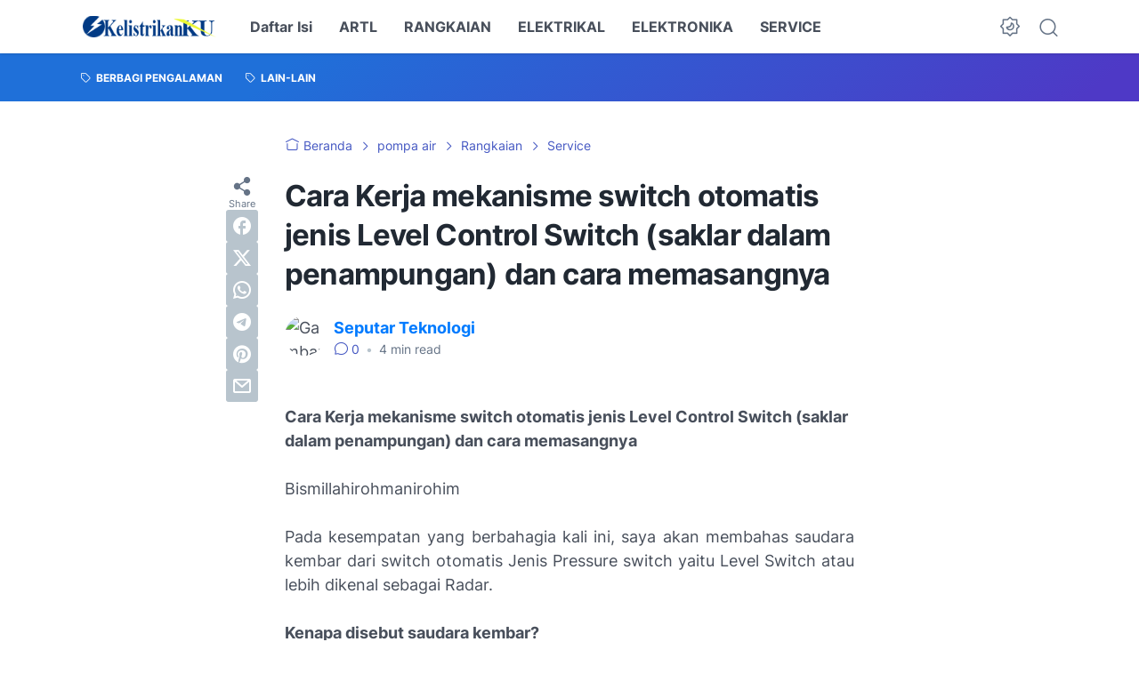

--- FILE ---
content_type: text/html; charset=UTF-8
request_url: https://www.kelistrikanku.com/2016/10/kerja-level-control-switch-radar.html
body_size: 52509
content:
<!DOCTYPE html>
<html data-color-scheme='gradient-blue' dir='ltr' lang='id' xmlns='http://www.w3.org/1999/xhtml' xmlns:b='http://www.google.com/2005/gml/b' xmlns:data='http://www.google.com/2005/gml/data' xmlns:expr='http://www.google.com/2005/gml/expr'>
<head>
<meta content='width=device-width, initial-scale=1' name='viewport'/>
<meta content='text/html; charset=UTF-8' http-equiv='Content-Type'/>
<meta content='' name='theme-color'/>
<meta content='' name='msapplication-navbutton-color'/>
<meta content='blogger' name='generator'/>
<link href='https://www.kelistrikanku.com/favicon.ico' rel='icon' type='image/x-icon'/>
<link href='https://www.kelistrikanku.com/2016/10/kerja-level-control-switch-radar.html' rel='canonical'/>
<link rel="alternate" type="application/atom+xml" title="Wijdan Kelistrikan - Atom" href="https://www.kelistrikanku.com/feeds/posts/default" />
<link rel="alternate" type="application/rss+xml" title="Wijdan Kelistrikan - RSS" href="https://www.kelistrikanku.com/feeds/posts/default?alt=rss" />
<link rel="service.post" type="application/atom+xml" title="Wijdan Kelistrikan - Atom" href="https://www.blogger.com/feeds/5133155320504245827/posts/default" />

<link rel="alternate" type="application/atom+xml" title="Wijdan Kelistrikan - Atom" href="https://www.kelistrikanku.com/feeds/7305539963769376672/comments/default" />
<link href='https://blogger.googleusercontent.com/img/b/R29vZ2xl/AVvXsEgoPh79sIzH9FC2NIk1H3kote7d2imUqoM7UPBdrZnlEg2TeDYsBCM-ejciuGQw4xYWahqSeN4NV9dmWT3R9xNVYCof29fGSypvzCJcAo6iZmq1LvUAjUuKuPPhHXUkmxFyw5lTEd8kLbw/s320/LEVEL+1.png' rel='image_src'/>
<meta content='Cara Kerja mekanisme switch otomatis jenis Level Control Switch Radar (saklar dalam penampungan) tangki dan cara memasangnya pada toren dan pompa air dengan mudah' name='description'/>
<title>Cara Kerja mekanisme switch otomatis jenis Level Control Switch (saklar dalam penampungan) dan cara memasangnya</title>
<meta content='Cara Kerja mekanisme switch otomatis jenis Level Control Switch (saklar dalam penampungan) dan cara memasangnya' name='keywords'/>
<script type='text/javascript'>
        (function(i,s,o,g,r,a,m){i['GoogleAnalyticsObject']=r;i[r]=i[r]||function(){
        (i[r].q=i[r].q||[]).push(arguments)},i[r].l=1*new Date();a=s.createElement(o),
        m=s.getElementsByTagName(o)[0];a.async=1;a.src=g;m.parentNode.insertBefore(a,m)
        })(window,document,'script','https://www.google-analytics.com/analytics.js','ga');
        ga('create', 'UA-154871983-1', 'auto', 'blogger');
        ga('blogger.send', 'pageview');
      </script>
<link crossorigin='' href='https://blogger.googleusercontent.com/' rel='preconnect'/>
<link crossorigin='' href='https://cdn.jsdelivr.net/' rel='preconnect'/>
<link href='https://blogger.googleusercontent.com/' rel='dns-prefetch'/>
<link href='https://cdn.jsdelivr.net/' rel='dns-prefetch'/>
<link as='font' crossorigin='' href='https://cdn.jsdelivr.net/gh/sugengid/wuzz-fonts@v0.1.0/inter.woff2' rel='preload' type='font/woff2'/>
<link as='font' crossorigin='' href='https://cdn.jsdelivr.net/gh/sugengid/wuzz-icons@v0.3.0/icons.woff2' rel='preload' type='font/woff2'/>
<meta content='https://www.kelistrikanku.com/2016/10/kerja-level-control-switch-radar.html' property='og:url'/>
<meta content='Cara Kerja mekanisme switch otomatis jenis Level Control Switch (saklar dalam penampungan) dan cara memasangnya' property='og:title'/>
<meta content='Cara Kerja mekanisme switch otomatis jenis Level Control Switch Radar (saklar dalam penampungan) tangki dan cara memasangnya pada toren dan pompa air dengan mudah' property='og:description'/>
<meta content='article' property='og:type'/>
<!--1--><meta content='https://blogger.googleusercontent.com/img/b/R29vZ2xl/AVvXsEgoPh79sIzH9FC2NIk1H3kote7d2imUqoM7UPBdrZnlEg2TeDYsBCM-ejciuGQw4xYWahqSeN4NV9dmWT3R9xNVYCof29fGSypvzCJcAo6iZmq1LvUAjUuKuPPhHXUkmxFyw5lTEd8kLbw/w1200-h675-p-k-no-nu/LEVEL+1.png' property='og:image'/>
<meta content='summary' name='twitter:card'/>
<meta content='Cara Kerja mekanisme switch otomatis jenis Level Control Switch (saklar dalam penampungan) dan cara memasangnya' property='twitter:title'/>
<meta content='https://www.kelistrikanku.com/2016/10/kerja-level-control-switch-radar.html' property='twitter:url'/>
<!--1--><meta content='https://blogger.googleusercontent.com/img/b/R29vZ2xl/AVvXsEgoPh79sIzH9FC2NIk1H3kote7d2imUqoM7UPBdrZnlEg2TeDYsBCM-ejciuGQw4xYWahqSeN4NV9dmWT3R9xNVYCof29fGSypvzCJcAo6iZmq1LvUAjUuKuPPhHXUkmxFyw5lTEd8kLbw/w1200-h675-p-k-no-nu/LEVEL+1.png' property='twitter:image'/>
<meta content='Cara Kerja mekanisme switch otomatis jenis Level Control Switch Radar (saklar dalam penampungan) tangki dan cara memasangnya pada toren dan pompa air dengan mudah' property='twitter:description'/>
<script>
//<![CDATA[
/* shinsenter/defer.js */
!function(c,h,u){function f(n,t,e,o){i?z(n,t):(1<(e=e===u?f.lazy:e)&&(o=n,S.push(n=function(){o&&(o(),o=u)},e)),(e?q:S).push(n,Math.max(e?350:0,t)))}function m(n){return"string"==typeof(n=n||{})?{id:n}:n}function r(t,n,e,o){s(n.split(" "),function(n){(o||c)[t+"EventListener"](n,e||b)})}function s(n,t){n.map(t)}function y(n,t){s(D.call(n.attributes),function(n){t(n.name,n.value)})}function a(n,t,e,o,i,c){if(i=p.createElement(n),e&&r(d,l,e,i),t)for(c in t)i[A](c,t[c]);return o&&p.head.appendChild(i),i}function v(n,t){return D.call((t||p).querySelectorAll(n))}function g(o,n){s(v("source,img",o),g),y(o,function(n,t,e){(e=w.exec(n))&&o[A](e[1],t)}),"string"==typeof n&&(o.className+=" "+n),o[l]&&o[l]()}function n(n,t,e){f(function(i){s(i=v(n||"script[type=deferjs]"),function(n,e){n[E]&&(e={},y(n,function(n,t){n!=I&&(e[n==E?"href":n]=t)}),e.as=j,e.rel="preload",a(x,e,u,c))}),function n(t,e,o){(t=i[C]())&&(e={},y(t,function(n,t){n!=I&&(e[n]=t)}),o=e[E]&&!("async"in e),(e=a(j,e)).text=t.text,t.parentNode.replaceChild(e,t),o?r(d,l+" error",n,e):n())}()},t,e)}function b(n,t){for(t=i?(r(e,o),q):(r(e,k),i=f,q[0]&&r(d,o),S);t[0];)z(t[C](),t[C]())}var w=/^data-(.+)/,x="link",j="script",l="load",t="pageshow",d="add",e="remove",o="touchstart mousemove mousedown keydown wheel",k="on"+t in c?t:l,A="setAttribute",C="shift",E="src",I="type",N=c.IntersectionObserver,p=c.document,i=/p/.test(p.readyState),S=[],q=[],z=c.setTimeout,D=S.slice;f.all=n,f.dom=function(n,t,i,c,r){f(function(e){function o(n){c&&!1===c(n)||g(n,i)}e=N?new N(function(n){s(n,function(n,t){n.isIntersecting&&(e.unobserve(t=n.target),o(t))})},r):u,s(v(n||"[data-src]"),function(n){n[h]||(n[h]=f,e?e.observe(n):o(n))})},t,!1)},f.css=function(n,t,e,o,i){(t=m(t)).href=n,t.rel="stylesheet",f(function(){a(x,t,o,c)},e,i)},f.js=function(n,t,e,o,i){(t=m(t)).src=n,f(function(){a(j,t,o,c)},e,i)},f.reveal=g,c[h]=f,i||r(d,k),n()}(this,"Defer");
//]]>
</script>
<style id='page-skin-1' type='text/css'><!--
/*
Name:     wuzz
Version:  1.3.0
Designer: Mas Sugeng (sugeng.id)
*/
[data-color-scheme=gradient-red]{--color-scheme-bg:#CD3C3C;--color-scheme-bg2:#91347c;--color-scheme-txt:#ba3c51}[data-color-scheme=gradient-blue]{--color-scheme-bg:#1F70D9;--color-scheme-bg2:#4E39C6;--color-scheme-txt:#4457c2}[data-color-scheme=gradient-pink]{--color-scheme-bg:#E40177;--color-scheme-bg2:#a52895;--color-scheme-txt:#ce2c90}[data-color-scheme=gradient-green]{--color-scheme-bg:#0A7F51;--color-scheme-bg2:#005a64;--color-scheme-txt:#0A7F51}[data-color-scheme=gradient-brown]{--color-scheme-bg:#BA542C;--color-scheme-bg2:#a3261d;--color-scheme-txt:#BA542C}[data-color-scheme=gradient-purple]{--color-scheme-bg:#743FDE;--color-scheme-bg2:#3423d1;--color-scheme-txt:#743FDE}:root{--darkest-grey:#212933;--dark-grey:#484F5B;--normal-grey:#657386;--medium-grey:#B8C4CD;--light-grey:#E1E7EC;--lightest-grey:#F8F9FA;--primary-background:#FFF;--secondary-background:var(--lightest-grey);--primary-text-color:var(--dark-grey);--secondary-text-color:var(--normal-grey);--tertiary-text-color:var(--medium-grey);--white-text-color:#FFF;--link-color:var(--color-scheme-txt);--cm-form-bg:#fff;--cm-form-iframe-filter:none;--prism-bg:#f5f5f5;--prism-txt-select:#b3d4fc;--prism-txt-color:var(--dark-grey);--prism-grey1:#667085;--prism-grey2:#707070;--prism-blue:#07a;--prism-red:#E00000;--prism-green:#527A00;--prism-yellow:#E69D00;--prism-purple:#D60076;--prism-brown:#9a6e3a;--blue-color:#3665ff;--template-width:1100px;--content-width:640px;--header-height:60px;--menu-label-height:54px;--thumb-rounded-corner:6px;--template-padding:34px;--body-font:"Inter","Inter-fallback",Arial,sans-serif;--heading-font:"Inter","Inter-fallback",Arial,sans-serif;--fs-12:0.9rem;--fs-14:1.1rem;--fs-16:1.3rem;--fs-18:1.5rem;--fs-20:1.7rem;--gradient-bg-color:linear-gradient(140deg, var(--color-scheme-bg) 25%, var(--color-scheme-bg2) 95%);--gradient-btn-color:linear-gradient(140deg, var(--color-scheme-bg) 35%, var(--color-scheme-bg2) 125%);--gradient-text-color:linear-gradient(140deg, var(--color-scheme-txt) 35%, var(--color-scheme-bg2) 125%);--header-box-shadow:0 1px 3px 0 rgba(0, 0, 0, .1),0 1px 2px -1px rgba(0, 0, 0, .1)}@media screen and (max-width:600px){:root{--template-padding:28px}}@media screen and (max-width:480px){:root{--template-padding:18px}}@media screen and (max-width:380px){:root{--template-padding:16px}}@media screen and (max-width:320px){:root{--template-padding:12px}}@media screen and (min-width:320px){:root{--fs-12:calc(1rem + 2 * ((100vw - 220px) / (600 - 220)));--fs-14:calc(1.1rem + 3 * ((100vw - 220px) / (600 - 220)));--fs-16:calc(1.3rem + 3 * ((100vw - 220px) / (600 - 220)));--fs-18:calc(1.5rem + 3 * ((100vw - 220px) / (600 - 220)));--fs-20:calc(1.7rem + 3 * ((100vw - 220px) / (600 - 220)))}}@media screen and (min-width:600px){:root{--fs-12:1.2rem;--fs-14:1.4rem;--fs-16:1.6rem;--fs-18:1.8rem;--fs-20:2rem}}/*! normalize.css v8.0.1 | MIT License | github.com/necolas/normalize.css */html{line-height:1.15;-webkit-text-size-adjust:100%}body{margin:0}main{display:block}h1{font-size:2em;margin:.67em 0}hr{-webkit-box-sizing:content-box;box-sizing:content-box;height:0;overflow:visible}pre{font-family:monospace,monospace;font-size:1em}a{background-color:transparent}abbr[title]{border-bottom:none;text-decoration:underline;-webkit-text-decoration:underline dotted;text-decoration:underline dotted}b,strong{font-weight:bolder}code,kbd,samp{font-family:monospace,monospace;font-size:1em}small{font-size:80%}sub,sup{font-size:75%;line-height:0;position:relative;vertical-align:baseline}sub{bottom:-.25em}sup{top:-.5em}img{border-style:none}button,input,optgroup,select,textarea{font-family:inherit;font-size:100%;line-height:1.15;margin:0}button,input{overflow:visible}button,select{text-transform:none}[type=button],[type=reset],[type=submit],button{-moz-appearance:button;appearance:button;-webkit-appearance:button}[type=button]::-moz-focus-inner,[type=reset]::-moz-focus-inner,[type=submit]::-moz-focus-inner,button::-moz-focus-inner{border-style:none;padding:0}[type=button]:-moz-focusring,[type=reset]:-moz-focusring,[type=submit]:-moz-focusring,button:-moz-focusring{outline:1px dotted ButtonText}fieldset{padding:.35em .75em .625em}legend{-webkit-box-sizing:border-box;box-sizing:border-box;color:inherit;display:table;max-width:100%;padding:0;white-space:normal}progress{vertical-align:baseline}textarea{overflow:auto}[type=checkbox],[type=radio]{-webkit-box-sizing:border-box;box-sizing:border-box;padding:0}[type=number]::-webkit-inner-spin-button,[type=number]::-webkit-outer-spin-button{height:auto}[type=search]{-moz-appearance:textfield;appearance:textfield;-webkit-appearance:textfield;outline-offset:-2px}[type=search]::-webkit-search-decoration{-webkit-appearance:none}::-webkit-file-upload-button{-webkit-appearance:button;font:inherit}details{display:block}summary{display:list-item}template{display:none}[hidden]{display:none}@font-face{font-family:Inter;font-style:normal;font-weight:100 900;font-display:swap;src:url(https://cdn.jsdelivr.net/gh/sugengid/wuzz-fonts@v0.1.0/inter.woff2) format("woff2");unicode-range:U+0000-00FF,U+0131,U+0152-0153,U+02BB-02BC,U+02C6,U+02DA,U+02DC,U+0304,U+0308,U+0329,U+2000-206F,U+2074,U+20AC,U+2122,U+2191,U+2193,U+2212,U+2215,U+FEFF,U+FFFD}@font-face{font-family:Inter-fallback;size-adjust:107%;ascent-override:90%;src:local("Arial")}@font-face{font-family:iconfont;src:url(https://cdn.jsdelivr.net/gh/sugengid/wuzz-icons@v0.3.0/icons.woff2);font-weight:400;font-style:normal;font-display:block}[class*=" icon-"],[class^=icon-]{font-family:iconfont!important;font-style:normal;font-weight:400;font-variant:normal;text-transform:none;line-height:1;-webkit-font-smoothing:antialiased;-moz-osx-font-smoothing:grayscale}.icon-edit:before{content:"\e92f"}.icon-menu2:before{content:"\e920"}.icon-fire:before{content:"\e92d"}.icon-star:before{content:"\e929"}.icon-pin:before{content:"\e92a"}.icon-flash:before{content:"\e92b"}.icon-clock:before{content:"\e92c"}.icon-copy:before{content:"\e928"}.icon-sort:before{content:"\e927"}.icon-list:before{content:"\e924"}.icon-download:before{content:"\e925"}.icon-warning:before{content:"\e926"}.icon-calender:before{content:"\e913"}.icon-checkmark:before{content:"\e91f"}.icon-label:before{content:"\e92e"}.icon-page:before{content:"\e921"}.icon-new-window:before{content:"\e922"}.icon-x-circle:before{content:"\e923"}.icon-info:before{content:"\e902"}.icon-reply:before{content:"\e91e"}.icon-share:before{content:"\e900"}.icon-home:before{content:"\e901"}.icon-comment:before{content:"\e914"}.icon-settings:before{content:"\e915"}.icon-moon:before{content:"\e916"}.icon-sun:before{content:"\e917"}.icon-darkmode:before{content:"\e918"}.icon-search:before{content:"\e919"}.icon-menu:before{content:"\e91a"}.icon-arrow-down:before{content:"\e91b"}.icon-trash:before{content:"\e91c"}.icon-cross:before{content:"\e91d"}.googlemaps-icon i::before,.icon-maps:before{content:"\e903"}.icon-mastodon:before,.mastodon-icon i::before{content:"\e904"}.icon-threads:before,.threads-icon i::before{content:"\e905"}.dribbble-icon i::before,.icon-dribbble:before{content:"\e906"}.behance-icon i::before,.icon-behance:before{content:"\e907"}.github-icon i::before,.icon-github:before{content:"\e908"}.email-icon i::before,.icon-email:before{content:"\e909"}.icon-whatsapp:before,.whatsapp-icon i::before{content:"\e90a"}.icon-linkedin:before,.linkedin-icon i::before{content:"\e90b"}.icon-telegram:before,.telegram-icon i::before{content:"\e90c"}.icon-pinterest:before,.pinterest-icon i::before{content:"\e90d"}.icon-tiktok:before,.tiktok-icon i::before{content:"\e90e"}.icon-youtube:before,.youtube-icon i::before{content:"\e90f"}.icon-instagram:before,.instagram-icon i::before{content:"\e910"}.icon-twitter:before,.twitter-icon i::before{content:"\e911"}.facebook-icon i::before,.icon-facebook:before{content:"\e912"}.section,.widget{margin:0 0;padding:0 0}#backlinks-container,.blog-feeds,.blog-mobile-link,.feed-links,a.home-link{display:none}.edit-post,.item-control,.quickedit,.thread-toggle{display:none}.CSS_LIGHTBOX{z-index:9999!important}.CSS_LAYOUT_COMPONENT{color:transparent}.custom-css,.custom-javascript-footer,.template-settings{display:none}html{font-size:62.5%;scroll-behavior:smooth}body{font-family:var(--body-font);font-weight:400;padding:0;margin:0;color:var(--dark-grey);font-size:var(--fs-18);line-height:1.55;-webkit-font-smoothing:antialiased;-moz-osx-font-smoothing:grayscale}*,::after,::before{-webkit-box-sizing:border-box;box-sizing:border-box}::-webkit-input-placeholder{color:var(--normal-grey);opacity:1}::-moz-placeholder{color:var(--normal-grey);opacity:1}:-ms-input-placeholder{color:var(--normal-grey);opacity:1}::-ms-input-placeholder{color:var(--normal-grey);opacity:1}::placeholder{color:var(--normal-grey);opacity:1}:-ms-input-placeholder{color:var(--normal-grey)}::-ms-input-placeholder{color:var(--normal-grey)}h1,h2,h3,h4,h5,h6{font-family:var(--heading-font);color:var(--darkest-grey);font-weight:700;line-height:1.34;scroll-margin-top:calc(var(--header-height) + 10px);margin:0 0 2.5rem}h1{font-size:2.2rem;letter-spacing:-.8px}@media screen and (min-width:220px){h1{font-size:calc(2.2rem + 11 * (100vw - 220px)/ 381)}}@media screen and (min-width:601px){h1{font-size:3.3rem}}h2{font-size:2rem;letter-spacing:-.6px}@media screen and (min-width:220px){h2{font-size:calc(2rem + 8 * (100vw - 220px)/ 381)}}@media screen and (min-width:601px){h2{font-size:2.8rem}}h3{font-size:1.8rem;letter-spacing:-.4px}@media screen and (min-width:220px){h3{font-size:calc(1.8rem + 5 * (100vw - 220px)/ 381)}}@media screen and (min-width:601px){h3{font-size:2.3rem}}h4{font-size:1.6rem;letter-spacing:-.2px}@media screen and (min-width:220px){h4{font-size:calc(1.6rem + 3 * (100vw - 220px)/ 381)}}@media screen and (min-width:601px){h4{font-size:1.9rem}}p{margin:2.5rem 0}ol,ul{margin:2.5rem 0}a{color:var(--link-color);text-decoration:none;-webkit-transition:all .2s ease-in-out;transition:all .2s ease-in-out}a:hover{opacity:.9;text-decoration:none}button{border-radius:3px;border:none;-webkit-transition:all .2s ease-in-out;transition:all .2s ease-in-out;cursor:pointer}button:hover{opacity:.9}input,select,textarea{font-size:var(--fs-16);border-radius:6px;color:var(--dark-grey);-webkit-transition:all .2s ease-in-out;transition:all .2s ease-in-out}img{max-width:100%;height:auto}iframe{margin:0 0 2.5rem;max-width:100%}table{margin:0 0 2.5rem;max-width:100%;height:auto}table[border="1"]{border-collapse:collapse}table[border="1"] td{vertical-align:top;text-align:left;padding:.4rem .6rem;border:1px solid var(--light-grey)}table[border="1"] th{vertical-align:top;text-align:center;font-weight:700;padding:.4rem .6rem;border:1px solid var(--light-grey)}blockquote{margin:2.5rem 0;font-style:italic}:not(pre)>code{padding:3px 6px}pre{margin:2.5rem 0;white-space:pre-wrap}[data-theme=dark]{--darkest-grey:#F8F9FA;--dark-grey:#E1E7EC;--normal-grey:#B8C4CD;--medium-grey:#657386;--light-grey:#484F5B;--lightest-grey:#141a22;--primary-background:#1c222a;--secondary-background:var(--lightest-grey);--cm-form-bg:#000;--cm-form-iframe-filter:invert(.2) brightness(1.3);--prism-bg:#131920;--prism-txt-select:#806200;--prism-txt-color:var(--dark-grey);--prism-grey1:#87b6e5;--prism-grey2:#cdcdcd;--prism-blue:#5ecfff;--prism-red:#ff5578;--prism-green:#b8ff2a;--prism-yellow:#ffba3e;--prism-purple:#ff3ca8;--prism-brown:#fbaa4a;--blue-color:#7692ff;--header-box-shadow:0 2px 4px 0 rgb(0 0 0 / 31%)}[data-theme=dark][data-color-scheme=gradient-red]{--color-scheme-bg:#CD3C3C;--color-scheme-bg2:#813373;--color-scheme-txt:#FF5373}[data-theme=dark][data-color-scheme=gradient-blue]{--color-scheme-bg:#1F70D9;--color-scheme-bg2:#4E39C6;--color-scheme-txt:#7E89FF}[data-theme=dark][data-color-scheme=gradient-pink]{--color-scheme-bg:#E40177;--color-scheme-bg2:#a52895;--color-scheme-txt:#ff6bb0}[data-theme=dark][data-color-scheme=gradient-green]{--color-scheme-bg:#0A7F51;--color-scheme-bg2:#005a64;--color-scheme-txt:#12bd78}[data-theme=dark][data-color-scheme=gradient-brown]{--color-scheme-bg:#BA542C;--color-scheme-bg2:#a3261d;--color-scheme-txt:#f07d50}[data-theme=dark][data-color-scheme=gradient-purple]{--color-scheme-bg:#743FDE;--color-scheme-bg2:#3423d1;--color-scheme-txt:#a980fa}[data-theme=dark] .post-body p[style*="background-color:"],[data-theme=dark] .post-body span[style*="background-color:"],[data-theme=dark] .post-body strong[style*="background-color:"]{background-color:transparent!important}[data-theme=dark] .post-body p[style*="color:"],[data-theme=dark] .post-body span[style*="color:"],[data-theme=dark] .post-body strong[style*="color:"]{color:inherit!important}h2.c-widget-title{display:inline-block;padding:0 12px;position:relative;color:var(--dark-grey);font-size:var(--fs-14);text-transform:uppercase;line-height:1}h2.c-widget-title::after{position:absolute;top:0;right:0;bottom:0;left:0;content:"";-webkit-transform:skewX(-18deg);transform:skewX(-18deg);border-left:2px solid var(--color-scheme-bg);border-right:2px solid var(--color-scheme-bg)}h2.c-widget-title span{vertical-align:middle}#darkmode-button{position:relative;height:100%;margin-left:auto;display:-webkit-box;display:-ms-flexbox;display:flex;-webkit-box-align:center;-ms-flex-align:center;align-items:center;visibility:hidden}#darkmode-button.visible{visibility:visible}@media screen and (max-width:1200px){#darkmode-button{margin-left:unset}}#darkmode-button button.darkmode-btn{display:block;color:var(--normal-grey);font-size:2.4rem;padding:0;background:0 0;border:none;cursor:pointer}#darkmode-button button.darkmode-btn .icon-darkmode{border-radius:50%;display:block}div#darkmode-option-container{position:absolute;font-size:var(--fs-14);background:var(--primary-background);-webkit-box-shadow:var(--header-box-shadow);box-shadow:var(--header-box-shadow);padding:10px;top:calc(var(--header-height) - 10px);right:0;opacity:0;visibility:hidden;-webkit-transition:visibility .15s ease-in-out,top .15s ease-in-out;transition:visibility .15s ease-in-out,top .15s ease-in-out;cursor:pointer}div#darkmode-option-container.opendarkmode-option{top:var(--header-height);opacity:1;visibility:visible}div#darkmode-option-container label>span{display:-webkit-box;display:-ms-flexbox;display:flex;-webkit-box-align:center;-ms-flex-align:center;align-items:center;cursor:pointer;padding:10px;line-height:1;border-radius:4px}div#darkmode-option-container label>span span{margin-right:5px}div#darkmode-option-container input{position:absolute;opacity:0;cursor:pointer}div#darkmode-option-container input:checked+span{background:var(--color-scheme-bg);background:var(--gradient-btn-color);color:var(--white-text-color)}#search-button{position:relative;height:100%;margin-left:20px;display:-webkit-box;display:-ms-flexbox;display:flex;-webkit-box-align:center;-ms-flex-align:center;align-items:center}@media screen and (max-width:1200px){#search-button{display:none}}#search-button label.search-btn{display:block;color:var(--normal-grey);font-size:2.3rem;cursor:pointer}#search-button label.search-btn .icon-search{border-radius:50%;display:block}div#search-box-container{display:-webkit-box;display:-ms-flexbox;display:flex;-webkit-box-align:center;-ms-flex-align:center;align-items:center;position:absolute;background:var(--primary-background);padding:0 10px;cursor:pointer;text-align:center;opacity:0;top:-100%;right:100%;right:calc(100% + 5px);height:100%;display:flex;align-items:center;-webkit-transform:translateX(10px);transform:translateX(10px);-webkit-transition:visibility .15s ease-in-out,-webkit-transform .15s ease-in-out;transition:visibility .15s ease-in-out,-webkit-transform .15s ease-in-out;transition:visibility .15s ease-in-out,transform .15s ease-in-out;transition:visibility .15s ease-in-out,transform .15s ease-in-out,-webkit-transform .15s ease-in-out}div#search-box-container.opensearch{top:0;opacity:1;-webkit-transform:translateX(0);transform:translateX(0)}div#search-box-container form{position:relative;font-size:var(--fs-12)}div#search-box-container form span.icon-search{cursor:default;color:var(--normal-grey);position:absolute;top:calc(50% - 8.5px);left:12px;font-size:1.7rem}div#search-box-container form input[type=text]{font-size:var(--fs-14);border-radius:6px;padding:12px 15px 12px 35px;border:none;outline:0;background:var(--lightest-grey);border:1px solid var(--light-grey)}.post-meta-top{display:-webkit-box;display:-ms-flexbox;display:flex;-webkit-box-pack:justify;-ms-flex-pack:justify;justify-content:space-between;-webkit-box-align:start;-ms-flex-align:start;align-items:flex-start;gap:10px;font-size:var(--fs-14);line-height:1.4}.post-meta-top .post-meta-label{color:var(--medium-grey)}.post-meta-top .post-meta-label a{font-weight:700;color:var(--color-scheme-txt);padding-top:7px;margin-top:-7px;display:inline-block}.post-meta-top .post-meta-label a:hover{opacity:.9}.post-meta-top .post-meta-comment{-webkit-box-flex:1;-ms-flex:1 0 30px;flex:1 0 30px;text-align:right}.post-meta-top .post-meta-comment a.comment-link{display:inline-block;padding-top:7px;margin-top:-7px;color:var(--color-scheme-txt)}.post-meta-top .post-meta-comment a.comment-link:hover{opacity:.9}.post-meta-top .post-meta-comment .comment-total span{vertical-align:middle}.post-meta-top .post-meta-comment .icon-comment{font-size:var(--fs-16)}.post-meta-bottom{color:var(--normal-grey);font-size:var(--fs-12);line-height:1.2}.post-meta-bottom .author-name{font-weight:700}.post-meta-bottom .author-name,.post-meta-bottom .post-meta-date{display:inline-block}.post-meta-bottom .post-meta-separator{color:var(--medium-grey);vertical-align:middle;display:none}.post-meta-bottom.has-author .post-meta-separator{display:inline-block}.back-to-top{position:relative}.back-to-top-btn{background:var(--color-scheme-bg);background:var(--gradient-btn-color);position:fixed;bottom:0;right:var(--template-padding);z-index:20;border-radius:5px;height:40px;width:40px;color:var(--white-text-color);cursor:pointer;-webkit-transition:all .15s ease-out;transition:all .15s ease-out;font-size:var(--fs-18);display:-webkit-box;display:-ms-flexbox;display:flex;-webkit-box-pack:center;-ms-flex-pack:center;justify-content:center;-webkit-box-align:center;-ms-flex-align:center;align-items:center;visibility:hidden;opacity:0}.back-to-top-btn::before{-webkit-transform:rotate(-180deg);transform:rotate(-180deg)}.back-to-top-btn:hover{opacity:.9}.back-to-top-btn.show{opacity:1;bottom:var(--template-padding);visibility:visible}.loader{margin:0 auto;width:30px;height:30px;background:0 0;border:5px solid transparent;border-top-color:rgba(151,151,151,.25);border-left-color:rgba(151,151,151,.25);border-radius:50%;-webkit-animation:loader .75s 10 ease forwards;animation:loader .75s 10 ease forwards}@-webkit-keyframes loader{100%{-webkit-transform:rotate(360deg);transform:rotate(360deg)}}@keyframes loader{100%{-webkit-transform:rotate(360deg);transform:rotate(360deg)}}img.lazyload,picture.lazyload img{-webkit-transition:background-color 150ms ease-in-out;transition:background-color 150ms ease-in-out;background:rgba(135,137,155,.3);background:linear-gradient(110deg,rgba(135,137,155,.3) 8%,rgba(135,137,155,.2) 18%,rgba(135,137,155,.3) 33%);background-size:200% 100%;-webkit-animation:shine 1.5s linear infinite;animation:shine 1.5s linear infinite}img.lazyload.loaded,picture.lazyload.loaded img{background:0 0}@-webkit-keyframes shine{to{background-position-x:-200%}}@keyframes shine{to{background-position-x:-200%}}.accordion-container{font-size:var(--fs-16);max-width:620px;margin:0 auto;margin-bottom:2.5rem}.accordion-toggle{font-weight:700;position:relative;display:block;padding:15px 0;padding-right:20px;text-decoration:none;cursor:pointer;border-top:1px solid var(--light-grey)}.accordion-toggle::before{color:var(--link-color);font-family:iconfont;content:"\e91b";display:inline-block;position:absolute;font-size:var(--fs-14);line-height:1;right:0;top:calc(50% - 7px);-webkit-transition:-webkit-transform .15s ease-in-out;transition:-webkit-transform .15s ease-in-out;transition:transform .15s ease-in-out;transition:transform .15s ease-in-out,-webkit-transform .15s ease-in-out}.accordion-toggle.active::before{-webkit-transform:rotate(180deg);transform:rotate(180deg)}.accordion-content{max-height:0;overflow:hidden;padding:0;-webkit-transition:max-height .2s ease-out;transition:max-height .2s ease-out}.accordion-content div{padding:0 0 20px}.accordion-content:last-child{border-bottom:1px solid var(--light-grey)}.glider-contain{width:100%;margin:0 auto;position:relative}.glider{margin:0 auto;position:relative;overflow-y:hidden;-webkit-overflow-scrolling:touch;-ms-overflow-style:none;-webkit-transform:translateZ(0);transform:translateZ(0)}.glider-track{-webkit-transform:translateZ(0);transform:translateZ(0);width:100%;margin:0;padding:0;display:-webkit-box;display:-ms-flexbox;display:flex;z-index:1}.glider.draggable{-webkit-user-select:none;-moz-user-select:none;-ms-user-select:none;user-select:none;cursor:-webkit-grab;cursor:grab}.glider.draggable .glider-slide img{-webkit-user-select:none;-moz-user-select:none;-ms-user-select:none;user-select:none;pointer-events:none}.glider.drag{cursor:-webkit-grabbing;cursor:grabbing}.glider-slide{-webkit-user-select:none;-moz-user-select:none;-ms-user-select:none;user-select:none;-webkit-box-pack:center;-ms-flex-pack:center;justify-content:center;-ms-flex-line-pack:center;align-content:center;width:100%}.glider-slide img{max-width:100%}.glider::-webkit-scrollbar{opacity:0;height:0}.glider-slide{min-width:150px}.glider-hide{opacity:0}.glider-dots{-webkit-user-select:none;-moz-user-select:none;-ms-user-select:none;user-select:none;display:-webkit-box;display:-ms-flexbox;display:flex;-ms-flex-wrap:wrap;flex-wrap:wrap;-webkit-box-pack:center;-ms-flex-pack:center;justify-content:center;margin:0 auto;padding:0}.glider-dot{border:0;padding:0;-webkit-user-select:none;-moz-user-select:none;-ms-user-select:none;user-select:none;outline:0;display:block;cursor:pointer;color:var(--light-grey);border-radius:50%;background:var(--light-grey);width:10px;height:10px;margin:6px}.glider-dot.active,.glider-dot:focus,.glider-dot:hover{background:var(--color-scheme-txt)}@media (max-width:36em){.glider::-webkit-scrollbar{opacity:1;-webkit-appearance:none;width:7px;height:3px}.glider::-webkit-scrollbar-thumb{opacity:1;border-radius:99px;background-color:rgba(156,156,156,.25);-webkit-box-shadow:0 0 1px rgba(255,255,255,.25);box-shadow:0 0 1px rgba(255,255,255,.25)}}.lazy-youtube{background-color:rgba(82,82,82,.26);margin-bottom:2.5rem;padding-top:56.25%;position:relative;overflow:hidden;cursor:pointer}.lazy-youtube img{width:100%;top:-16.84%;left:0}.lazy-youtube .lazy-youtube-play{z-index:1;opacity:.8}.lazy-youtube .lazy-youtube-play:before{content:"";border-style:solid;border-width:20px 0 20px 30px;border-color:transparent transparent transparent #fff}.lazy-youtube .lazy-youtube-play,.lazy-youtube img{cursor:pointer}.lazy-youtube .lazy-youtube-play,.lazy-youtube .lazy-youtube-play:before,.lazy-youtube iframe,.lazy-youtube img{position:absolute}.lazy-youtube .lazy-youtube-play,.lazy-youtube .lazy-youtube-play:before{top:50%;left:50%;-webkit-transform:translate3d(-50%,-50%,0);transform:translate3d(-50%,-50%,0)}.lazy-youtube iframe{height:100%;width:100%;top:0;left:0}.lazy-youtube .lazy-youtube-play:hover{background-color:red}body{background:var(--primary-background);margin:0;padding:0}main#main{padding:0 var(--template-padding);word-wrap:break-word;overflow-wrap:break-word}main#main .container{max-width:var(--template-width);margin:0 auto}.content-index{padding:40px 0}.content-index .latestposts-title{margin-bottom:3rem}.content-index .latestposts-title h2{margin:0}.content-index .post-filter-message{margin-bottom:3rem;color:var(--dark-grey);line-height:1;font-weight:700}.content-index .post-filter-message span{vertical-align:middle}.content-index .content{display:grid;grid-template-columns:repeat(3,minmax(0,1fr));-webkit-box-pack:justify;-ms-flex-pack:justify;justify-content:space-between;gap:40px 3%}.content-index .content>span.fi{display:none}@media screen and (max-width:600px){.content-index .content{grid-template-columns:repeat(2,minmax(0,1fr));gap:35px 4%}.content-index .content .in-feed-ad-container{grid-column:1/span 2}}@media screen and (max-width:380px){.content-index .content{grid-template-columns:repeat(1,minmax(0,1fr))}.content-index .content .in-feed-ad-container{grid-column:1/span 1}}.content-index .post-container .post-thumbnail{position:relative;border-radius:var(--thumb-rounded-corner);overflow:hidden;margin-bottom:2rem;aspect-ratio:3/2;display:-webkit-box;display:-ms-flexbox;display:flex;-webkit-box-align:center;-ms-flex-align:center;align-items:center}.content-index .post-container .post-thumbnail a{display:block;width:100%;-webkit-box-flex:1;-ms-flex:1 1 100%;flex:1 1 100%}.content-index .post-container .post-thumbnail img{border-radius:var(--thumb-rounded-corner);display:block}.content-index .post-container .post-title{color:var(--darkest-grey);margin:.7rem 0;font-size:1.4rem}.content-index .post-container .post-title a{color:var(--darkest-grey)}.content-index .post-container .post-title a:hover{color:var(--color-scheme-txt)}@media screen and (min-width:241px){.content-index .post-container .post-title{font-size:calc(1.5rem + 7 * (100vw - 241px)/ 140);margin:calc(.8rem + 2 * (100vw - 241px)/ 140) 0}}@media screen and (min-width:381px){.content-index .post-container .post-title{font-size:calc(1.5rem + 7 * (100vw - 381px)/ 220)}}@media screen and (min-width:601px){.content-index .post-container .post-title{font-size:calc(1.6rem + 6 * (100vw - 601px)/ 600);margin:calc(.8rem + 2 * (100vw - 601px)/ 600) 0}}@media screen and (min-width:1201px){.content-index .post-container .post-title{font-size:2.2rem;margin:1rem 0}}header#header{height:var(--header-height)}header#header .container{background:var(--primary-background);padding:0 var(--template-padding);position:fixed;z-index:999;top:0;-webkit-transition:top .3s;transition:top .3s;width:100%;height:var(--header-height);-webkit-box-shadow:var(--header-box-shadow);box-shadow:var(--header-box-shadow)}header#header .container.show{top:0}header#header .container.hide{top:calc(var(--header-height) * -1)}header#header #header-content{position:relative;display:-webkit-box;display:-ms-flexbox;display:flex;-webkit-box-align:center;-ms-flex-align:center;align-items:center;-webkit-box-pack:start;-ms-flex-pack:start;justify-content:flex-start;max-width:var(--template-width);margin:0 auto;height:100%}@media screen and (max-width:1200px){header#header #header-content{-webkit-box-pack:justify;-ms-flex-pack:justify;justify-content:space-between}}header#header #header-content #blog-title{-ms-flex-negative:0;flex-shrink:0;padding:0;margin-right:20px;max-width:300px}@media screen and (max-width:700px){header#header #header-content #blog-title{margin-right:26px}}header#header #header-content #blog-title h1.title,header#header #header-content #blog-title h2.title{font-size:var(--fs-20);text-transform:uppercase;line-height:1;font-weight:700;letter-spacing:-.4px;margin:0;padding:0}header#header #header-content #blog-title h1.title a,header#header #header-content #blog-title h2.title a{color:var(--darkest-grey)}header#header #header-content #blog-title p.title-description{margin:0;font-size:var(--fs-12);line-height:1;margin-top:2px;color:var(--normal-grey)}@media screen and (max-width:320px){header#header #header-content #blog-title p.title-description{display:none}}header#header #header-content #blog-title img{height:calc(var(--header-height) - 30px);display:block;width:auto;margin:0}@media screen and (max-width:700px){header#header #header-content #blog-title img{max-height:calc(var(--header-height) - 30px);height:auto}}header#header #header-content #blog-title img.logo-darkmode{display:none}header#header #header-content #blog-title img.logo-no-darkmode{background:#fff;padding:3px;border-radius:3px}header#header #header-content #blog-title .hide-title .title{text-indent:-9999px;visibility:hidden;margin:0 0;padding:0 0;height:0}[data-theme=dark] header#header #header-content #blog-title img.logo-lightmode{display:none}[data-theme=dark] header#header #header-content #blog-title img.logo-darkmode{display:block}#aside-top{background:var(--lightest-grey);padding:0 var(--template-padding)}#aside-top .container{max-width:var(--template-width);margin:0 auto}#aside-top-widgets{display:-webkit-box;display:-ms-flexbox;display:flex;-webkit-box-orient:horizontal;-webkit-box-direction:normal;-ms-flex-flow:row wrap;flex-flow:row wrap;-webkit-box-pack:justify;-ms-flex-pack:justify;justify-content:space-between;padding:40px 0}#aside-top-widgets.no-items{padding:0;display:none}#aside-top-widgets .FeaturedPost{-webkit-box-flex:0;-ms-flex:0 1 48.5%;flex:0 1 48.5%}@media screen and (max-width:700px){#aside-top-widgets .FeaturedPost{-webkit-box-flex:0;-ms-flex:0 1 100%;flex:0 1 100%;margin-bottom:40px}}#aside-top-widgets .FeaturedPost h2.title{margin:0 0 3rem}#aside-top-widgets .FeaturedPost .post-summary .featured-img{border-radius:var(--thumb-rounded-corner);overflow:hidden;margin-bottom:1.8rem}#aside-top-widgets .FeaturedPost .post-summary .featured-img .featured-img-bg{position:relative;overflow:hidden;aspect-ratio:3/2;display:-webkit-box;display:-ms-flexbox;display:flex}#aside-top-widgets .FeaturedPost .post-summary .featured-img a{display:block;width:100%;-webkit-box-flex:1;-ms-flex:1 1 100%;flex:1 1 100%}#aside-top-widgets .FeaturedPost .post-summary .featured-img img{border-radius:var(--thumb-rounded-corner);display:block;width:100%}#aside-top-widgets .FeaturedPost .post-summary .post-title{color:var(--darkest-grey);font-size:2rem;margin:1rem 0 1.1rem}#aside-top-widgets .FeaturedPost .post-summary .post-title a{color:var(--darkest-grey)}#aside-top-widgets .FeaturedPost .post-summary .post-title a:hover{color:var(--color-scheme-txt)}@media screen and (min-width:381px){#aside-top-widgets .FeaturedPost .post-summary .post-title{font-size:calc(2.2rem + 6 * (100vw - 381px)/ 320)}}@media screen and (min-width:701px){#aside-top-widgets .FeaturedPost .post-summary .post-title{font-size:calc(2rem + 8 * (100vw - 701px)/ 500)}}@media screen and (min-width:1201px){#aside-top-widgets .FeaturedPost .post-summary .post-title{font-size:2.8rem}}#aside-top-widgets.no-popular-posts #FeaturedPost1,#aside-top-widgets:not(:has(#PopularPosts1)) #FeaturedPost1{-webkit-box-flex:0;-ms-flex:0 1 100%;flex:0 1 100%;margin-bottom:0!important}#aside-top-widgets.no-popular-posts .post-summary,#aside-top-widgets:not(:has(#PopularPosts1)) .post-summary{display:-webkit-box;display:-ms-flexbox;display:flex}#aside-top-widgets.no-popular-posts .post-summary .featured-img,#aside-top-widgets:not(:has(#PopularPosts1)) .post-summary .featured-img{margin-right:3%;margin-bottom:0;-webkit-box-flex:0;-ms-flex:0 0 31.333%;flex:0 0 31.333%;max-width:31.333%}@media screen and (max-width:600px){#aside-top-widgets.no-popular-posts .post-summary,#aside-top-widgets:not(:has(#PopularPosts1)) .post-summary{-webkit-box-orient:vertical;-webkit-box-direction:normal;-ms-flex-direction:column;flex-direction:column}#aside-top-widgets.no-popular-posts .post-summary .featured-img,#aside-top-widgets:not(:has(#PopularPosts1)) .post-summary .featured-img{margin-right:0;margin-bottom:2.5rem;-webkit-box-flex:0;-ms-flex:0 0 100%;flex:0 0 100%;max-width:100%}}#aside-top-widgets.no-popular-posts .post-summary .post-title,#aside-top-widgets:not(:has(#PopularPosts1)) .post-summary .post-title{font-size:2rem}@media screen and (min-width:381px){#aside-top-widgets.no-popular-posts .post-summary .post-title,#aside-top-widgets:not(:has(#PopularPosts1)) .post-summary .post-title{font-size:calc(2.2rem + 12 * (100vw - 381px)/ 220)}}@media screen and (min-width:601px){#aside-top-widgets.no-popular-posts .post-summary .post-title,#aside-top-widgets:not(:has(#PopularPosts1)) .post-summary .post-title{font-size:calc(2rem + 22 * (100vw - 601px)/ 600)}}@media screen and (min-width:1201px){#aside-top-widgets.no-popular-posts .post-summary .post-title,#aside-top-widgets:not(:has(#PopularPosts1)) .post-summary .post-title{font-size:4.2rem}}#aside-bottom{background:var(--lightest-grey);padding:0 var(--template-padding)}#aside-bottom .container{display:-webkit-box;display:-ms-flexbox;display:flex;-ms-flex-wrap:wrap;flex-wrap:wrap;gap:30px 3%;max-width:var(--template-width);padding:calc(var(--template-padding) + 10px) 0;margin:0 auto;font-size:var(--fs-16)}#aside-bottom .container h2.title{font-size:var(--fs-16);margin:0;margin-bottom:2rem;color:var(--dark-grey)}#aside-bottom .container h2.c-widget-title{font-size:var(--fs-14)}#aside-bottom .container .widget-content{margin-bottom:30px}#aside-bottom .container .widget-content ol,#aside-bottom .container .widget-content ul{list-style:none;padding:0;margin:0}#aside-bottom .container .widget-content ol li,#aside-bottom .container .widget-content ul li{margin-bottom:6px}#aside-bottom .container .widget-content ol li:last-child,#aside-bottom .container .widget-content ul li:last-child{margin-bottom:0}#aside-bottom .container .aside-bottom-widgets .widget:last-child .widget-content{margin-bottom:0}#aside-bottom .container #aside-bottom-widget1{-webkit-box-flex:1;-ms-flex:1 1 100%;flex:1 1 100%;max-width:100%}#aside-bottom .container #aside-bottom-widget2{-webkit-box-flex:1;-ms-flex:1 1 100%;flex:1 1 100%;max-width:100%;display:-webkit-box;display:-ms-flexbox;display:flex;gap:30px 6%;-ms-flex-wrap:wrap;flex-wrap:wrap}#aside-bottom .container #aside-bottom-widget2 .widget{-webkit-box-flex:1;-ms-flex:1 1 47%;flex:1 1 47%;max-width:47%}#aside-bottom .container #aside-bottom-widget2 .widget-content{margin-bottom:0}@media screen and (min-width:600px){#aside-bottom .container #aside-bottom-widget1,#aside-bottom .container #aside-bottom-widget2{-webkit-box-flex:1;-ms-flex:1 1 48.5%;flex:1 1 48.5%;max-width:48.5%}}#aside-bottom .PopularPosts .popular-post-thumbnail{position:relative}footer#footer{background:var(--primary-background);padding:0 var(--template-padding)}footer#footer .container{max-width:var(--template-width);margin:0 auto;padding:30px 0}footer#footer #footer-text{font-size:var(--fs-14);text-align:center}footer#footer #footer-text a{border-bottom:1px dotted var(--link-color)}#html-widget-bottom-outer,#html-widget-top-outer{padding:0 var(--template-padding)}#html-widget-bottom-outer .section,#html-widget-top-outer .section{max-width:var(--template-width);margin:0 auto}#html-widget-bottom-outer .widget-content,#html-widget-top-outer .widget-content{text-align:center}#html-widget-bottom-outer .widget-content>*,#html-widget-top-outer .widget-content>*{margin:0 auto}#html-widget-top-outer .widget-content{margin-top:40px}#html-widget-bottom-outer .widget-content{margin-bottom:40px}#ads-code-widget{max-width:var(--content-width);padding:0;margin:0 auto}#ads-code-widget #iklan-sticky{max-width:320px}.post-container .kode-iklan-infeed .adsbygoogle{text-align:center}.post-body .widget-content{margin:2.5rem 0;display:block;clear:both}.post-body .widget-content>*{margin:0 auto}.post-body #sticky-ad .widget-content{margin:0}.post-body #sticky-ad .widget-content>*{margin:0}.post-body .widget-content.kode-iklan-atas{margin-top:0}.post-body .widget-content.kode-iklan-bawah{margin-bottom:0}.post-body .widget-content:blank{margin:0 0}#ms-iklan-multiplex .kode-iklan-multiplex{overflow:hidden;margin:0 0 30px}#header .google-auto-placed,#menu-label-outer .google-auto-placed,#wrapper>.google-auto-placed,.FeaturedPost .google-auto-placed,.PopularPosts .google-auto-placed,.accordion-content .google-auto-placed,.accordion-toggle .google-auto-place,.baca-juga .google-auto-placed,.grid-images .google-auto-place,.notification-box .google-auto-placed,.slider-container .google-auto-placed,body>.google-auto-placed,footer>.google-auto-placed{display:none}.post-body #baca-juga .google-auto-placed,.post-body blockquote .google-auto-placed,.post-body ol .google-auto-placed,.post-body pre .google-auto-placed,.post-body table .google-auto-placed,.post-body ul .google-auto-placed{display:none}.ad-example-300x250,.ad-example-300x50,.ad-example-970x90,.ad-example-infeed,.ad-example-multiplex{font-size:var(--fs-12);color:var(--normal-grey);display:-webkit-box;display:-ms-flexbox;display:flex;-webkit-box-align:center;-ms-flex-align:center;align-items:center;-webkit-box-pack:center;-ms-flex-pack:center;justify-content:center;border-radius:6px;border:1px solid var(--light-grey)}.ad-example-300x50{max-width:300px;height:50px}.ad-example-970x90{max-width:970px;height:90px}.ad-example-300x250{max-width:300px;height:250px}.ad-example-infeed{max-width:100%;height:300px}.ad-example-multiplex{max-width:100%;height:200px}@media screen and (max-width:1200px){#nav{display:none}}#nav .nav-content ul{list-style:none;margin:0;padding:0}#nav .nav-content>ul{font-size:var(--fs-16);font-weight:700;display:-webkit-box;display:-ms-flexbox;display:flex;-webkit-box-orient:horizontal;-webkit-box-direction:normal;-ms-flex-flow:row nowrap;flex-flow:row nowrap;-webkit-box-align:center;-ms-flex-align:center;align-items:center}#nav .nav-content>ul>li{position:relative;margin:0 15px;padding:0;white-space:nowrap}#nav .nav-content>ul>li>a{color:var(--dark-grey);height:var(--header-height);line-height:var(--header-height);display:block;position:relative}#nav .nav-content>ul>li>a:hover{color:var(--color-scheme-txt)}#nav .nav-content>ul>li>a::before{position:absolute;content:"";height:3px;background-color:var(--color-scheme-txt);right:0;bottom:0;width:100%;border-radius:3px;-webkit-transition:-webkit-transform .2s;transition:-webkit-transform .2s;transition:transform .2s;transition:transform .2s,-webkit-transform .2s;-webkit-transform:scaleX(0);transform:scaleX(0);-webkit-transform-origin:top center;transform-origin:top center}#nav .nav-content>ul>li:hover>a::before{-webkit-transform:scaleX(1);transform:scaleX(1)}#nav .nav-content>ul>li.has-sub>a::after{font-family:iconfont;content:"\e91b";font-weight:400;font-size:var(--fs-12);margin-left:7px;display:inline-block;color:var(--normal-grey)}#nav .nav-content>ul>li a:hover{cursor:pointer}#nav .nav-content ul li ul{font-size:var(--fs-14);-webkit-box-shadow:var(--header-box-shadow);box-shadow:var(--header-box-shadow);background:var(--primary-background);padding:0 16px;min-width:0;position:absolute;z-index:6;visibility:hidden;opacity:0;top:100%;left:0;-webkit-transform:translateY(-10px);transform:translateY(-10px);-webkit-transition:visibility .15s ease-in-out,-webkit-transform .15s ease-in-out;transition:visibility .15s ease-in-out,-webkit-transform .15s ease-in-out;transition:visibility .15s ease-in-out,transform .15s ease-in-out;transition:visibility .15s ease-in-out,transform .15s ease-in-out,-webkit-transform .15s ease-in-out}#nav .nav-content li li{display:block;padding:0;position:relative;text-transform:none;-webkit-transition-duration:.15s;transition-duration:.15s;float:none;white-space:nowrap;text-overflow:ellipsis;min-width:100px;border-bottom:1px solid var(--light-grey)}#nav .nav-content li li:last-child{border-bottom:none}#nav .nav-content li li a{color:var(--dark-grey);position:relative;line-height:40px;display:inline-block}#nav .nav-content li li a:hover{color:var(--color-scheme-txt)}#nav .nav-content li li.has-sub::after{font-family:iconfont;content:"\e91b";-webkit-transform:rotate(-90deg);transform:rotate(-90deg);font-weight:400;font-size:var(--fs-12);margin-left:7px;display:inline-block;color:var(--normal-grey)}#nav .nav-content ul li ul:focus,#nav .nav-content ul li ul:hover,#nav .nav-content ul li:hover>ul{visibility:visible;opacity:1;-webkit-transform:translateY(0);transform:translateY(0);-webkit-transition:opacity .15s ease-in-out,visibility .15s ease-in-out,-webkit-transform .15s ease-in-out;transition:opacity .15s ease-in-out,visibility .15s ease-in-out,-webkit-transform .15s ease-in-out;transition:opacity .15s ease-in-out,visibility .15s ease-in-out,transform .15s ease-in-out;transition:opacity .15s ease-in-out,visibility .15s ease-in-out,transform .15s ease-in-out,-webkit-transform .15s ease-in-out}#nav .nav-content ul li:focus-within>ul{visibility:visible;opacity:1;-webkit-transform:translateY(0);transform:translateY(0);-webkit-transition:opacity .15s ease-in-out,visibility .15s ease-in-out,-webkit-transform .15s ease-in-out;transition:opacity .15s ease-in-out,visibility .15s ease-in-out,-webkit-transform .15s ease-in-out;transition:opacity .15s ease-in-out,visibility .15s ease-in-out,transform .15s ease-in-out;transition:opacity .15s ease-in-out,visibility .15s ease-in-out,transform .15s ease-in-out,-webkit-transform .15s ease-in-out}#nav .nav-content ul ul li a:hover{cursor:pointer}#nav .nav-content ul li ul li{clear:both}#nav .nav-content ul ul ul{top:0;left:0;margin-left:100%;-webkit-transform:translateX(-10px);transform:translateX(-10px)}.navmenu-button{display:none;background:var(--color-scheme-bg);background:var(--gradient-btn-color);margin-right:10px;padding:0;width:40px;height:40px;font-size:2.4rem;color:var(--white-text-color);border-radius:50%;border:none;-ms-flex-negative:0;flex-shrink:0}@media screen and (max-width:1200px){.navmenu-button{display:block}}.navmenu-overlay{display:none;position:fixed;z-index:8;top:var(--header-height);left:0;width:100%;height:100%;height:100vh;background-color:rgba(0,0,0,.85);-webkit-transition:top .15s ease-in-out;transition:top .15s ease-in-out}.navmenu-mobile{display:none;background:var(--primary-background);font-size:var(--fs-18);-webkit-transform:translateX(-101%);transform:translateX(-101%);position:fixed;z-index:9;min-width:60%;max-width:80%;top:var(--header-height);left:0;height:100%;height:100vh;-webkit-transition:top .15s ease-in-out,-webkit-transform .15s ease-in-out;transition:top .15s ease-in-out,-webkit-transform .15s ease-in-out;transition:transform .15s ease-in-out,top .15s ease-in-out;transition:transform .15s ease-in-out,top .15s ease-in-out,-webkit-transform .15s ease-in-out}@media screen and (max-width:1200px){.navmenu-mobile{display:block}.navmenu-mobile.menu-open{-webkit-transition:top .15s ease-in-out,-webkit-transform .15s ease-in-out;transition:top .15s ease-in-out,-webkit-transform .15s ease-in-out;transition:transform .15s ease-in-out,top .15s ease-in-out;transition:transform .15s ease-in-out,top .15s ease-in-out,-webkit-transform .15s ease-in-out;-webkit-transform:translateX(0);transform:translateX(0)}.navmenu-mobile.menu-open+.navmenu-overlay{display:block}}.navmenu-mobile .navmenu-list{background-color:var(--lightest-grey);overflow-y:auto;height:100%;height:calc(100% - var(--header-height));padding:var(--template-padding)}.navmenu-mobile .navmenu-list ul{list-style:none;margin:0;padding:0}.navmenu-mobile .navmenu-list li a{color:var(--dark-grey);font-weight:600;padding:10px 0;display:block;word-break:break-all;border-bottom:1px solid var(--light-grey)}.navmenu-mobile .navmenu-list ul ul{padding:0;padding-left:10px}.navmenu-mobile .navmenu-list>ul>li>ul{height:0;overflow:hidden;-webkit-transition:height .15s ease-in-out;transition:height .15s ease-in-out;font-size:var(--fs-16)}.navmenu-mobile .navmenu-list>ul>li.has-sub{position:relative}.navmenu-mobile .navmenu-list>ul>li.has-sub>span.ms-submenu-button{position:absolute;top:4px;right:0}.navmenu-mobile .navmenu-list>ul>li.has-sub>span.ms-submenu-button::after{font-family:iconfont;content:"\e91b";font-weight:400;display:block;background:var(--light-grey);padding:6px 8px;border-radius:4px}.navmenu-mobile .search-box-mobile div{margin-bottom:10px}.navmenu-mobile .search-box-mobile div form{position:relative;font-size:var(--fs-12)}.navmenu-mobile .search-box-mobile div form span.icon-search{cursor:default;color:var(--normal-grey);position:absolute;font-size:var(--fs-16);top:calc(50% - 8px);left:12px}.navmenu-mobile .search-box-mobile div form input{font-size:var(--fs-14);background:var(--primary-background);border:1px solid var(--light-grey);width:100%;outline:0;padding:12px 15px 12px 37px;border-radius:8px}.mobilemenu-open header#header .container.hide{top:0}.mobilemenu-open .navmenu-button::before{content:"\e91d"}#menu-label-outer{background:var(--color-scheme-bg);background:var(--gradient-bg-color);padding:0 var(--template-padding)}#menu-label-outer #menu-label{position:relative;max-width:var(--template-width);margin:0 auto}#menu-label-outer #menu-label ul.menu-label-ul{display:-webkit-box;display:-ms-flexbox;display:flex;-ms-flex-wrap:wrap;flex-wrap:wrap;-webkit-box-align:center;-ms-flex-align:center;align-items:center;font-size:var(--fs-12);text-transform:uppercase;font-weight:700;margin:0;padding:0;height:var(--menu-label-height);color:var(--white-text-color);list-style:none;overflow:hidden}#menu-label-outer #menu-label ul.menu-label-ul li{display:inline-block;margin:0;line-height:var(--menu-label-height);padding-right:2.5rem}#menu-label-outer #menu-label ul.menu-label-ul li .label-name span[class*=icon]{margin-right:3px}#menu-label-outer #menu-label ul.menu-label-ul li a{color:var(--white-text-color);display:inline-block;padding:0;vertical-align:middle}#menu-label-outer #menu-label ul.menu-label-ul li a span{vertical-align:middle}#menu-label-outer #menu-label ul.menu-label-ul .more-button{margin:0;margin-left:auto;display:inline-block;line-height:var(--menu-label-height);padding:0;color:#fff;cursor:pointer}#menu-label-outer #menu-label ul.menu-label-ul .more-button .icon-menu2{font-size:2.2rem;vertical-align:middle}#menu-label-outer #menu-label .menu-label-ul-more{font-size:var(--fs-12);text-transform:uppercase;font-weight:700;list-style:none;background:var(--color-scheme-bg);background:var(--gradient-bg-color);color:var(--white-text-color);display:-webkit-box;display:-ms-flexbox;display:flex;-webkit-box-orient:vertical;-webkit-box-direction:normal;-ms-flex-direction:column;flex-direction:column;position:absolute;top:100%;right:0;-webkit-transform:translateY(-10px);transform:translateY(-10px);visibility:hidden;opacity:0;padding:10px 0;margin:0;z-index:5;-webkit-transition:opacity .15s ease-in-out,visibility .15s ease-in-out,-webkit-transform .15s ease-in-out;transition:opacity .15s ease-in-out,visibility .15s ease-in-out,-webkit-transform .15s ease-in-out;transition:opacity .15s ease-in-out,visibility .15s ease-in-out,transform .15s ease-in-out;transition:opacity .15s ease-in-out,visibility .15s ease-in-out,transform .15s ease-in-out,-webkit-transform .15s ease-in-out}#menu-label-outer #menu-label .menu-label-ul-more.show{visibility:visible;opacity:1;-webkit-transform:translateY(0);transform:translateY(0)}#menu-label-outer #menu-label .menu-label-ul-more li{padding:0;margin:0}#menu-label-outer #menu-label .menu-label-ul-more li a{display:inline-block;padding:10px 20px;color:var(--white-text-color)}#menu-label-outer #menu-label .menu-label-ul-more li .label-name span{line-height:1;vertical-align:middle}#menu-label-outer #menu-label .menu-label-ul-more li .label-name span:first-child{margin-right:3px}.blog-pager{text-align:center;font-size:var(--fs-14);line-height:1.4;font-weight:600;text-transform:uppercase;margin-top:4rem}.blog-pager::after{content:"";display:block;clear:both}.blog-pager a.blog-pager-newer-link,.blog-pager a.blog-pager-older-link{display:inline-block;background:var(--color-scheme-bg);background:var(--gradient-bg-color);padding:10px 15px;color:var(--white-text-color);border-radius:5px;line-height:1}.blog-pager a.blog-pager-newer-link span,.blog-pager a.blog-pager-older-link span{vertical-align:middle}.blog-pager a.blog-pager-older-link{float:right}.blog-pager a.blog-pager-older-link .icon-arrow-down::before{display:inline-block;-webkit-transform:rotate(-90deg);transform:rotate(-90deg)}.blog-pager a.blog-pager-newer-link{float:left}.blog-pager a.blog-pager-newer-link .icon-arrow-down::before{display:inline-block;-webkit-transform:rotate(90deg);transform:rotate(90deg)}.blog-pager .js-load,.blog-pager .js-loaded{padding:12px 60px;display:inline-block;line-height:1}.blog-pager .js-loading{padding:2px 60px 1px;display:inline-block;line-height:1}.blog-pager .js-load{background:var(--color-scheme-bg);background:var(--gradient-btn-color);color:var(--white-text-color);border-radius:5px}.blog-pager .js-load:hover{opacity:.9}#filter-page-message{background:var(--secondary-background);padding:0 var(--template-padding)}#filter-page-message .container{max-width:var(--template-width);margin:0 auto;padding:30px 0}#filter-page-message .container h2{color:var(--dark-grey);font-size:4rem;margin:0;background:var(--gradient-text-color);background-clip:text;-webkit-background-clip:text;-webkit-text-fill-color:transparent;display:inline-block}.error-page{text-align:center;padding:120px 0}.error-page .error-code{font-size:10rem;color:var(--color-scheme-bg);font-weight:700;text-shadow:-1px 1px var(--white-text-color),-3px 3px rgba(49,49,49,.31)}.status-message-danger{text-align:center}.back-home-link{display:inline-block;padding:8px 16px;color:var(--white-text-color);background:var(--color-scheme-bg);background:var(--gradient-btn-color);border-radius:6px}.back-home-link:hover{opacity:.9}.sosmed-icons{display:-webkit-box;display:-ms-flexbox;display:flex;-webkit-box-align:center;-ms-flex-align:center;align-items:center;gap:15px 15px}.sosmed-icons a{display:inline-block;color:var(--secondary-text-color);line-height:1;border-radius:4px}.sosmed-icons a:hover{color:var(--color-scheme-txt)}.sosmed-icons .social-icon{font-size:2.4rem;display:inline-block}.sosmed-icons .social-icon i{font-style:normal;display:inline-block}.sosmed-icons .social-icon i:hover{opacity:1}.sosmed-icons .social-icon i::before{font-family:iconfont;font-weight:400;display:inline-block}.PopularPosts{-webkit-box-flex:0;-ms-flex:0 1 48.5%;flex:0 1 48.5%}@media screen and (max-width:700px){.PopularPosts{-webkit-box-flex:0;-ms-flex:0 1 100%;flex:0 1 100%}}.PopularPosts h2.title{margin:0 0 3rem}.PopularPosts .popular-post{display:-webkit-box;display:-ms-flexbox;display:flex;-webkit-box-pack:justify;-ms-flex-pack:justify;justify-content:space-between;gap:0 3%;margin-bottom:2rem}.PopularPosts .popular-post:last-child{margin-bottom:0}.PopularPosts .popular-post .popular-post-thumbnail{-webkit-box-flex:0;-ms-flex:0 0 105px;flex:0 0 105px;width:105px;position:relative;border-radius:var(--thumb-rounded-corner);overflow:hidden;aspect-ratio:1/1;display:-webkit-box;display:-ms-flexbox;display:flex}.PopularPosts .popular-post .popular-post-thumbnail a{display:block;width:100%;-webkit-box-flex:0;-ms-flex:0 0 100%;flex:0 0 100%}.PopularPosts .popular-post .popular-post-thumbnail img{border-radius:var(--thumb-rounded-corner);display:block;width:100%;height:100%;-o-object-fit:cover;object-fit:cover}.PopularPosts .popular-post .popular-post-meta{-webkit-box-flex:1;-ms-flex-positive:1;flex-grow:1;padding:0}.PopularPosts .popular-post .popular-post-meta .post-meta-top{margin-top:-2px}.PopularPosts .popular-post .popular-post-meta .post-title{color:var(--darkest-grey);font-size:1.4rem;line-height:1.28;margin:.7rem 0}.PopularPosts .popular-post .popular-post-meta .post-title a{color:var(--darkest-grey)}.PopularPosts .popular-post .popular-post-meta .post-title a:hover{color:var(--color-scheme-txt)}@media screen and (min-width:381px){.PopularPosts .popular-post .popular-post-meta .post-title{font-size:calc(1.5rem + 5 * (100vw - 381px)/ 320);margin:calc(.7rem + 5 * (100vw - 381px)/ 320) 0}}@media screen and (min-width:701px){.PopularPosts .popular-post .popular-post-meta .post-title{font-size:calc(1.5rem + 3 * (100vw - 701px)/ 500);margin:calc(.7rem + 3 * (100vw - 701px)/ 500) 0}}@media screen and (min-width:1201px){.PopularPosts .popular-post .popular-post-meta .post-title{font-size:1.8rem;margin:1rem 0}}.widget .widget-not-supported{border:1px solid red;padding:5px 10px;border-radius:8px;color:red;font-weight:700;font-size:var(--fs-14);margin-bottom:30px}.widget.BlogArchive #ArchiveList ul ul li{padding-left:0;border-left:none}.widget.BlogArchive #ArchiveList ul.posts li{padding-left:0;margin:0 0 10px}.widget.BlogArchive .hierarchy-title{margin-bottom:10px}.widget.BlogArchive .archive-dropdown select{max-width:100%;background:var(--primary-background);border:1px solid var(--light-grey);padding:5px 7px;border-radius:4px;cursor:pointer}.widget.ContactForm form{margin:0}.widget.ContactForm .input-label{display:block}.widget.ContactForm span.required{color:red}.contact-form-error-message,.contact-form-success-message{background:#f9edbe;border:0 solid #f0c36d;text-align:center;max-width:500px;border-radius:3px}.contact-form-error-message-with-border,.contact-form-success-message-with-border{background:#f9edbe;border:1px solid #f0c36d;text-align:center;max-width:600px;border-radius:3px;-webkit-box-sizing:border-box;box-sizing:border-box;padding:10px 10px}.contact-form-cross{height:11px;margin:0 5px;vertical-align:-8.5%;width:11px}.contact-form-email,.contact-form-name{color:inherit;height:40px;margin:0 0 15px;max-width:300px;width:100%;padding:0 15px;border-radius:3px;border:1px solid rgba(193,193,193,.4);-webkit-box-sizing:border-box;box-sizing:border-box}.contact-form-email-message{color:inherit;margin:0;vertical-align:top;max-width:600px;width:100%;border-radius:3px;border:1px solid rgba(193,193,193,.4);padding:15px;-webkit-box-sizing:border-box;box-sizing:border-box}.contact-form-email-message:hover,.contact-form-email:hover,.contact-form-name:hover{outline:0}.contact-form-email-message:focus,.contact-form-email:focus,.contact-form-name:focus{outline:0}.contact-form-email,.contact-form-email-message,.contact-form-name{background:rgba(193,193,193,.2)}.contact-form-button{-webkit-transition:all .2s;transition:all .2s;display:block;line-height:24px;padding:12px 20px;margin:30px 0;text-align:center;border:none;background:var(--color-scheme-bg);color:var(--white-text-color);border-radius:3px;font-weight:700}.contact-form-button:hover{opacity:.9;cursor:pointer;outline:0}.contact-form-button.focus,.contact-form-button.left.focus,.contact-form-button.mid.focus,.contact-form-button.right.focus{outline:0}.contact-form-button-submit.focus,.contact-form-button-submit:focus{outline:0;opacity:.8}.swajib{font-weight:700;color:#e85e5e}.ctitles{display:block}.contact-form-widget .form .input-label{opacity:.9}.contact-form-widget .form span.required{font-weight:700;color:red}.contact-form-widget .form input[type=text],.contact-form-widget .form select,.contact-form-widget .form textarea{width:100%;padding:12px 14px;margin:5px 0 20px;display:inline-block;border:1px solid var(--medium-grey);border-radius:4px;-webkit-box-sizing:border-box;box-sizing:border-box}.contact-form-widget .form input[type=button]{width:100%;padding:14px 20px;margin:8px 0;border:none;border-radius:4px;cursor:pointer;-webkit-transition:all .2s;transition:all .2s}.contact-form-widget .form .contact-form-message-wrap p.contact-form-error-message,.contact-form-widget .form .contact-form-message-wrap p.contact-form-error-message-with-border{color:#b34e27}.contact-form-widget .form .contact-form-message-wrap p.contact-form-success-message,.contact-form-widget .form .contact-form-message-wrap p.contact-form-success-message-with-border{color:#338a1d}.widget.Feed ul li{display:block;margin:0 0 10px}.widget.Feed ul li:last-child{margin-bottom:10px}.widget.Feed .item-title{font-weight:700}.widget.Image .widget-content{position:relative}.widget.Image .widget-content img{display:block;max-width:100%;height:auto}.widget.Image .widget-content .caption{text-align:center}.widget.Label .cloud-view{display:-webkit-box;display:-ms-flexbox;display:flex;-ms-flex-wrap:wrap;flex-wrap:wrap;gap:4px}.widget.Label .cloud-view .label-size{display:inline-block}.widget.Label .cloud-view .label-size a.label-name{font-size:var(--fs-14);border:1px solid var(--color-scheme-txt);display:inline-block;padding:4px 8px;border-radius:3px;-webkit-transition:all .2s;transition:all .2s}.widget.Label .cloud-view .label-size a.label-name span.label-count{color:inherit}.widget.Label .list-view ul li{color:inherit}.widget.Label .list-view #more-label-checkbox~ul{display:none}.widget.Label .list-view #more-label-checkbox:checked~ul{display:block;margin-top:6px}.widget.Label .list-view #more-label-checkbox{display:none}.widget.Label .list-view #more-label-checkbox~.more-label-btn .show-all{display:block}.widget.Label .list-view #more-label-checkbox~.more-label-btn .show-less{display:none}.widget.Label .list-view #more-label-checkbox:checked~.more-label-btn .show-all{display:none}.widget.Label .list-view #more-label-checkbox:checked~.more-label-btn .show-less{display:block}.widget.Label .list-view .more-label-btn{color:var(--link-color);cursor:pointer;margin:5px 0;display:inline-block}.widget.Profile{padding:0}.widget.Profile .individual{position:relative}.widget.Profile .individual .profile-info-top{display:-webkit-box;display:-ms-flexbox;display:flex;-webkit-box-align:center;-ms-flex-align:center;align-items:center}.widget.Profile .individual .profile-info-top .profile-avatar{position:relative;padding:0;-webkit-box-flex:0;-ms-flex:0 0 70px;flex:0 0 70px;width:70px;border-radius:50%;overflow:hidden;margin-right:15px}.widget.Profile .individual .profile-info-top .profile-avatar img{width:100%;display:block}.widget.Profile .individual .profile-info-top .profile-meta{padding:0}.widget.Profile .individual .profile-info-top .profile-meta .profile-meta-top{font-weight:700;margin-bottom:3px}.widget.Profile .individual .profile-info-top .profile-meta .profile-meta-bottom{font-size:var(--fs-14);color:var(--secondary-text-color)}.widget.Profile .individual .profile-info-bottom .profile-bio{font-size:var(--fs-16);margin-top:15px}.widget.Profile .individual .profile-info-bottom .profile-link{display:inline-block;margin-top:15px}.widget.Profile .team{padding:0}.widget.Profile .team .team-member{display:-webkit-box;display:-ms-flexbox;display:flex;-webkit-box-align:center;-ms-flex-align:center;align-items:center;margin-bottom:2.5rem}.widget.Profile .team .team-member:last-child{margin-bottom:0}.widget.Profile .team .team-member img{-webkit-box-flex:0;-ms-flex:0 0 60px;flex:0 0 60px;width:60px;margin-right:15px;display:block;border-radius:50%}.widget.Profile .team .team-member .profile-name-and-link .profile-name{font-weight:700}.widget.BlogSearch input{padding:8px 12px;margin:3px 0;border-radius:4px;background:var(--primary-background);border:1px solid var(--light-grey)}.widget.BlogSearch input[type=submit]{background:var(--color-scheme-bg);color:var(--white-text-color);border:none;cursor:pointer}.Attribution svg{display:none}.Attribution .widget-content{text-align:center}.widget.Subscribe .widget-content .feed-reader-links{font-size:var(--fs-14);margin-bottom:10px}.widget.Subscribe .widget-content .feed-reader-links .feed-icon{vertical-align:middle;margin-right:3px}.widget.Subscribe .widget-content .feed-reader-links span{vertical-align:middle;font-weight:700}.widget.Stats .widget-content{display:none}

--></style>
<style>

@charset "UTF-8";.post-body{margin:2.5rem 0}.post-body h1,.post-body h2,.post-body h3,.post-body h4,.post-body h5,.post-body h6{margin:2.5rem 0}.post-body a{border-bottom:1px dotted var(--link-color)}.post-body #ToC a,.post-body .grid-images a,.post-body .separator a,.post-body .slider-container a,.post-body .tr-caption-container a,.post-body .widget-content a{border-bottom:none}.post-body pre ::-webkit-scrollbar{width:6px;height:6px}.post-body pre ::-webkit-scrollbar-track{border-radius:3px}.post-body pre ::-webkit-scrollbar-thumb{background:rgba(107,107,107,.3);border-radius:3px}.post-body pre ::-webkit-scrollbar-thumb:hover{background:rgba(77,77,77,.7)}.post-body h2,.post-body h3,.post-body h4,.post-body h5,.post-body h6{padding-top:1.5rem}.post-body a[style*="margin-left: 1em; margin-right: 1em;"]{margin-left:0!important;margin-right:0!important;display:inline-block;border-bottom:none}.post-body a[style*="margin-left: 1em; margin-right: 1em;"]+br{display:none}.post-body a[style*="margin-bottom: 1em"]{display:inline-block;border-bottom:none}.post-body a[style*="margin-bottom: 1em"] img{margin:0;display:inline-block}.post-body a[style*="margin-bottom: 1em"]+br{display:none}.post-body .tr-caption-container a{display:inline-block;border-bottom:none}.post-body .tr-caption-container img{margin:0;display:inline-block}.post-body .tr-caption-container+br{display:none}.post-body .tr-caption-container .tr-caption{font-size:var(--fs-14);line-height:1.4rem}.post-body blockquote{position:relative;padding:0;padding-left:3.5rem}.post-body blockquote::before{content:"\201c";position:absolute;top:0;left:-5px;font-size:7rem;color:var(--medium-grey);display:block;line-height:1;font-family:Georgia,serif;font-style:normal}.post-body code,.post-body pre{font-size:var(--fs-16)}.post-body pre{margin:2.5rem 0;padding:1em}.btn-primary,.btn-secondary{border-bottom:none!important}.btn-primary button,.btn-secondary button{padding:12px 16px;border-radius:6px;margin-bottom:4px;font-weight:500}.btn-primary button{background:var(--color-scheme-bg);color:var(--white-text-color);border:none}.btn-secondary button{background-color:transparent;border:2px solid var(--color-scheme-txt);color:var(--color-scheme-txt)}.btn-download button::before{font-family:iconfont;content:"\e925";vertical-align:-1px;margin-right:5px}.btn-new-tab button::before{font-family:iconfont;vertical-align:-1px;content:"\e922";margin-right:5px}.btn-whatsapp button::before{font-family:iconfont;vertical-align:-1px;content:"\e90a";margin-right:5px}.notification-box{position:relative;font-size:var(--fs-16);padding:16px 20px 16px 26px;margin-bottom:2.5rem;border-radius:6px}.notification-box::before{font-family:iconfont;position:absolute;font-size:1.6rem;z-index:1;top:12px;left:-16px;line-height:32px;color:var(--white-text-color);-webkit-box-shadow:var(--header-box-shadow);box-shadow:var(--header-box-shadow);width:32px;height:32px;border-radius:50%;text-align:center}.notification-box.info{background:#def7ef}.notification-box.info::before{content:"\e902";background:#73b7a1}.notification-box.warning{background:#fff2de}.notification-box.warning::before{content:"\e926";background:#b8772c}.notification-box.error{background:#ffdbdb}.notification-box.error::before{content:"\e923";background:#c53b3b}[data-theme=dark] .notification-box.info{background:#1c4741}[data-theme=dark] .notification-box.warning{background:#55402a}[data-theme=dark] .notification-box.error{background:#5a2b2b}.grid-images{display:grid;gap:15px;margin-bottom:2.5rem}@media screen and (min-width:320px){.grid-images{gap:10px}}.grid-images.two-col{grid-template-columns:repeat(1,1fr)}@media screen and (min-width:220px){.grid-images.two-col{grid-template-columns:repeat(2,1fr)}}.grid-images.three-col{grid-template-columns:repeat(1,1fr)}@media screen and (min-width:220px){.grid-images.three-col{grid-template-columns:repeat(3,1fr)}}.grid-images img{width:100%;margin:0;display:block;-webkit-transition:opacity .2s ease-out;transition:opacity .2s ease-out}.grid-images img:hover{opacity:.9}.slider-container{position:relative;margin-bottom:2.5rem}.slider-container .slider-content img{width:100%;margin:0;display:block}.slider-container .slider-content .slider-content-item{padding:20px 26px;background:var(--lightest-grey);border-radius:6px}.slider-container .slider-indicator{text-align:center;margin-top:10px}.slider-container .slider-indicator span.slider-nav{display:inline-block;width:8px;height:8px;border-radius:4px;padding:0;border:none;background:var(--light-grey);margin:0 3px;cursor:pointer;-webkit-transition:all .2s ease-in-out;transition:all .2s ease-in-out}.slider-container .slider-indicator span.slider-nav.active{width:30px;background:var(--color-scheme-txt)}.slider-container .btn-next,.slider-container .btn-prev{position:absolute;top:50%;top:calc(50% - 30px);padding:0;color:var(--primary-text-color);background:var(--primary-background);-webkit-box-shadow:var(--header-box-shadow);box-shadow:var(--header-box-shadow);-webkit-transition:all .2s ease-in-out;transition:all .2s ease-in-out;width:32px;height:32px;border-radius:50%;text-align:center;cursor:pointer;opacity:.9}.slider-container .btn-next:hover,.slider-container .btn-prev:hover{opacity:1}.slider-container .btn-next.disabled,.slider-container .btn-prev.disabled{opacity:.3;cursor:default}.slider-container .btn-next::before,.slider-container .btn-prev::before{font-family:iconfont;content:"\e91b";line-height:32px;display:inline-block;-webkit-transition:all .2s ease-in-out;transition:all .2s ease-in-out}.slider-container .btn-next{right:10px}.slider-container .btn-next::before{-webkit-transform:rotate(-90deg);transform:rotate(-90deg)}.slider-container .btn-prev{left:10px}.slider-container .btn-prev::before{-webkit-transform:rotate(90deg);transform:rotate(90deg)}#share-container{display:none;position:absolute;top:0;left:-66px;height:100%;z-index:2}#share-container.show{display:block}#share-container #share-btns{display:-webkit-box;display:-ms-flexbox;display:flex;-webkit-box-orient:vertical;-webkit-box-direction:normal;-ms-flex-direction:column;flex-direction:column;-webkit-box-align:center;-ms-flex-align:center;align-items:center;gap:5px;position:sticky;top:40px;left:0;-webkit-transition:top .15s ease-in-out;transition:top .15s ease-in-out}#share-container #share-btns .share-title{color:var(--normal-grey);text-align:center;line-height:1.2}#share-container #share-btns .share-title .icon-share{font-size:2.2rem}#share-container #share-btns .share-title::after{content:"Share";font-size:1.1rem;font-style:normal;display:block}#share-container #share-btns a,#share-container #share-btns button{background-color:var(--medium-grey);border:none;display:block;font-size:2rem;text-align:center;line-height:1;padding:8px;color:var(--white-text-color);cursor:pointer}#share-container #share-btns a:hover,#share-container #share-btns button:hover{background-color:var(--color-scheme-bg)}#share-container #share-btns a i,#share-container #share-btns button i{display:block;font-style:normal}@media screen and (max-width:820px){#share-container{position:static;margin:0 0 2.5rem}#share-container #share-btns{position:static;-webkit-box-orient:horizontal;-webkit-box-direction:normal;-ms-flex-direction:row;flex-direction:row;-ms-flex-wrap:wrap;flex-wrap:wrap}}body.header-show #share-container #share-btns{top:calc(var(--header-height) + 40px)}#sticky-container{display:none;position:absolute;top:0;z-index:3;width:calc(-400px + 50vw);height:100%;left:calc(100% + 30px);max-width:320px}#sticky-container #sticky-content{font-size:var(--fs-16);letter-spacing:-.3px;position:sticky;top:40px;left:0;-webkit-transition:top .15s ease-in-out;transition:top .15s ease-in-out;max-height:90vh;max-height:calc(100vh - 40px - var(--header-height));overflow-y:auto}#sticky-container #sticky-content::-webkit-scrollbar{width:6px;height:6px}#sticky-container #sticky-content::-webkit-scrollbar-track{border-radius:3px}#sticky-container #sticky-content::-webkit-scrollbar-thumb{background:rgba(107,107,107,.3);border-radius:3px}#sticky-container #sticky-content::-webkit-scrollbar-thumb:hover{background:rgba(77,77,77,.7)}body.header-show #sticky-container #sticky-content{top:calc(var(--header-height) + 40px)}@media screen and (max-width:1220px){#sticky-container{position:static;max-width:100%;width:auto;margin-bottom:2.5rem;-webkit-transition:top .2s;transition:top .2s}#sticky-container #sticky-content{position:static;height:100%;max-height:unset}body.header-hide #sticky-container{top:0}}#ToC{margin-bottom:2.5rem;display:none}#ToC.toc-show{display:block}#ToC #ToC-title{cursor:pointer;display:inline-block;font-weight:700;margin-bottom:15px;line-height:1}#ToC #ToC-title span{display:inline-block;vertical-align:middle}#ToC #ToC-title .icon-list{color:var(--normal-grey)}#ToC #ToC-title .icon-arrow-down{color:var(--normal-grey);font-size:var(--fs-12);-webkit-transition:-webkit-transform .2s ease-in-out;transition:-webkit-transform .2s ease-in-out;transition:transform .2s ease-in-out;transition:transform .2s ease-in-out,-webkit-transform .2s ease-in-out;-webkit-transform:rotate(180deg);transform:rotate(180deg);margin-right:5px}#ToC #ToC-title.hide .icon-arrow-down{-webkit-transform:rotate(0);transform:rotate(0)}#ToC ul{margin:0;padding-left:0;height:auto;overflow:hidden;opacity:1;-webkit-transition:all .3s;transition:all .3s}#ToC ul.hide{height:0;visibility:hidden;opacity:0}#ToC ul li{list-style-type:none;border-left:3px solid var(--lightest-grey);padding:5px 10px;-webkit-transition:all .3s ease-in-out;transition:all .3s ease-in-out}#ToC ul li a{display:inline-block;color:var(--normal-grey)}#ToC ul li.active,#ToC ul li:hover{background:var(--lightest-grey);border-left:3px solid var(--color-scheme-txt)}#ToC ul li.active a,#ToC ul li:hover a{color:var(--color-scheme-txt)}.lightbox{opacity:0;visibility:hidden;position:fixed;left:0;right:0;top:0;bottom:0;z-index:-1;display:-webkit-box;display:-ms-flexbox;display:flex;-webkit-box-align:center;-ms-flex-align:center;align-items:center;-webkit-box-pack:center;-ms-flex-pack:center;justify-content:center;-webkit-transition:all .15s ease-in;transition:all .15s ease-in}.lightbox.show{background-color:rgba(0,0,0,.85);opacity:1;visibility:visible;z-index:1000}.lightbox img{max-width:90%;max-height:90%;width:auto}.lightbox .close-lightbox{cursor:pointer;position:absolute;top:3rem;right:3rem;width:36px;height:36px;background:rgba(221,221,221,.21);border-radius:50%}.lightbox .close-lightbox::after,.lightbox .close-lightbox::before{content:"";width:3px;height:20px;background-color:#fff;position:absolute;border-radius:5px;top:calc(50% - 10px);left:calc(50% - 1.5px)}.lightbox .close-lightbox::before{-webkit-transform:rotate(-45deg);transform:rotate(-45deg)}.lightbox .close-lightbox::after{-webkit-transform:rotate(45deg);transform:rotate(45deg)}.lightbox .close-lightbox:hover::after,.lightbox .close-lightbox:hover::before{background-color:#fff}code[class*=language-],pre[class*=language-]{color:var(--prism-txt-color);background:0 0;font-family:Consolas,Monaco,"Andale Mono","Ubuntu Mono",monospace;font-size:var(--fs-16);text-align:left;white-space:pre-wrap;word-spacing:normal;word-break:normal;word-wrap:break-word;line-height:1.5;-moz-tab-size:4;-o-tab-size:4;tab-size:4;-webkit-hyphens:none;-ms-hyphens:none;hyphens:none}code[class*=language-] ::-moz-selection,code[class*=language-]::-moz-selection,pre[class*=language-] ::-moz-selection,pre[class*=language-]::-moz-selection{text-shadow:none;background:var(--prism-txt-select)}code[class*=language-] ::-moz-selection,code[class*=language-]::-moz-selection,pre[class*=language-] ::-moz-selection,pre[class*=language-]::-moz-selection{text-shadow:none;background:var(--prism-txt-select)}code[class*=language-] ::selection,code[class*=language-]::selection,pre[class*=language-] ::selection,pre[class*=language-]::selection{text-shadow:none;background:var(--prism-txt-select)}@media print{code[class*=language-],pre[class*=language-]{text-shadow:none}}pre[class*=language-]{padding:16px 20px;margin:0 0 2.5rem;overflow:auto}:not(pre)>code[class*=language-],pre[class*=language-]{background:var(--prism-bg);border-radius:6px}:not(pre)>code[class*=language-]{padding:.1em;border-radius:.3em;white-space:normal}.token.cdata,.token.comment,.token.doctype,.token.prolog{color:var(--prism-grey1)}.token.punctuation{color:var(--prism-grey2)}.token.namespace{opacity:.7}.token.boolean,.token.constant,.token.deleted,.token.number,.token.property,.token.symbol,.token.tag{color:var(--prism-purple)}.token.attr-name,.token.builtin,.token.char,.token.inserted,.token.selector,.token.string{color:var(--prism-green)}.language-css .token.string,.style .token.string,.token.entity,.token.operator,.token.url{color:var(--prism-brown);background:rgba(255,255,255,.5)}.token.atrule,.token.attr-value,.token.keyword{color:var(--prism-blue)}.token.class-name,.token.function{color:var(--prism-red)}.token.important,.token.regex,.token.variable{color:var(--prism-yellow)}.token.bold,.token.important{font-weight:700}.token.italic{font-style:italic}.token.entity{cursor:help}pre{position:relative}pre .copy-btn{position:absolute;opacity:.9;right:8px;top:8px;-webkit-transition:opacity .2s ease-out;transition:opacity .2s ease-out;background:var(--primary-background);-webkit-box-shadow:var(--header-box-shadow);box-shadow:var(--header-box-shadow);height:28px;width:28px;line-height:28px;color:var(--normal-grey);text-align:center}pre .copy-btn::before{content:"Copy";visibility:hidden;opacity:0;-webkit-transition:visibility .3s linear,opacity .3s linear;transition:visibility .3s linear,opacity .3s linear;position:absolute;top:3px;top:calc(50% - 10px);right:32px;font-size:var(--fs-12);background:var(--primary-background);-webkit-box-shadow:var(--header-box-shadow);box-shadow:var(--header-box-shadow);line-height:20px;height:20px;padding:0 8px;border-radius:3px}pre .copy-btn:hover{opacity:1}pre .copy-btn:hover::before{visibility:visible;opacity:1}pre .copy-btn.copied{opacity:1}pre .copy-btn.copied::before{content:"Copied";visibility:visible;opacity:1}.content-single .post-container{max-width:var(--content-width);padding:40px 0;margin:0 auto}.content-single .post-container .post-content{position:relative}.content-single .post-container .post-title{color:var(--darkest-grey)}.content-single .post-container .post-meta{display:-webkit-box;display:-ms-flexbox;display:flex;margin-bottom:2.5rem;gap:10px}.content-single .post-container .post-meta .author-image{-webkit-box-flex:0;-ms-flex:0 0 45px;flex:0 0 45px;position:relative;overflow:hidden;width:45px;height:45px;border-radius:50%}.content-single .post-container .post-meta .author-image img{width:100%;height:100%;display:block;border-radius:50%}.content-single .post-container .post-meta .meta-text .meta-text-top{font-weight:700;font-size:var(--fs-16)}.content-single .post-container .post-meta .meta-text .meta-text-bottom{font-size:var(--fs-14);color:var(--normal-grey)}.content-single .post-container .post-meta .meta-text .meta-text-bottom .comment-total{display:inline-block}.content-single .post-container .post-meta .meta-text .meta-text-bottom .comment-total span.icon-comment{font-size:var(--fs-16);vertical-align:-1px}.content-single .post-container .post-meta .meta-text .meta-text-bottom .reading-time-wrap{display:none}.content-single .post-container .post-meta .meta-text .meta-text-bottom .reading-time-wrap .post-meta-separator{display:none}.content-single .post-container .post-meta .meta-text .meta-text-bottom .reading-time-wrap.show{display:inline-block}.content-single .post-container .post-meta .meta-text .meta-text-bottom .reading-time-wrap.show .post-meta-separator{display:inline-block}@media screen and (max-width:480px){.content-single .post-container .post-meta .meta-text .meta-text-bottom .reading-time-wrap.show{display:block}.content-single .post-container .post-meta .meta-text .meta-text-bottom .reading-time-wrap.show .post-meta-separator{display:none}}.content-single .post-container .post-meta .meta-text .meta-text-bottom .post-meta-separator{margin:0 3px;color:var(--medium-grey);display:inline-block}.top-post-section{margin-bottom:2.5rem}.top-post-section .breadcrumbs{font-size:var(--fs-14);line-height:1.4;color:var(--color-scheme-txt)}.top-post-section .breadcrumbs .home-link .icon-home{margin-right:1px;font-size:var(--fs-16)}.top-post-section .breadcrumbs .breadcrumbs-separator{font-size:var(--fs-12)}.top-post-section .breadcrumbs .breadcrumbs-separator .icon-arrow-down{-webkit-transform:rotate(-90deg);transform:rotate(-90deg);font-weight:400;margin:0 3px 0 5px;display:inline-block}.author-profile{margin:3.5rem 0;display:-webkit-box;display:-ms-flexbox;display:flex;gap:1.3rem}.author-profile .author-image-box{-webkit-box-flex:0;-ms-flex:0 0 70px;flex:0 0 70px;width:70px;height:70px;position:relative;border-radius:50%;overflow:hidden}.author-profile .author-image-box img{border-radius:50%;display:block;width:100%}.author-profile .author-about .author-name{display:block;font-weight:700}.author-profile .author-about .author-bio{font-size:var(--fs-16);color:var(--normal-grey)}span.blog-admin{display:none}#comments-sort.hidden{display:none}#comments-sort.hidden~.comments-title-outer .comments-sort{font-size:var(--fs-14)}#comments-sort.hidden~.comments-title-outer .comments-sort label{cursor:pointer}#comments-sort.hidden~.comments-title-outer .comments-sort .icon-sort{vertical-align:-2px;font-size:var(--fs-18)}#comments-sort.hidden~.comments-title-outer .comments-sort .comments-oldest{display:inline-block}#comments-sort.hidden~.comments-title-outer .comments-sort .comments-newest{display:none}#comments-sort.hidden:checked~.toplevel-thread{display:-webkit-box;display:-ms-flexbox;display:flex;-webkit-box-orient:vertical;-webkit-box-direction:reverse;-ms-flex-direction:column-reverse;flex-direction:column-reverse}#comments-sort.hidden:checked~.comments-title-outer .comments-sort .comments-oldest{display:none}#comments-sort.hidden:checked~.comments-title-outer .comments-sort .comments-newest{display:inline-block}h2.comments-title{font-size:var(--fs-20);margin:0 0 2.5rem;display:inline-block}.comments-title-outer{display:-webkit-box;display:-ms-flexbox;display:flex;-webkit-box-align:center;-ms-flex-align:center;align-items:center;-webkit-box-pack:justify;-ms-flex-pack:justify;justify-content:space-between;margin:0 0 2.5rem}.comments-title-outer h2.comments-title{margin:0}.comments .comment-note{font-size:var(--fs-14);margin-bottom:10px;word-break:break-word}.comments .post-comment-link{font-weight:700;margin:15px 0;padding:10px 0;border-radius:4px;display:inline-block}.comments .add-new-comment{margin-bottom:3.5rem}.comments .add-new-comment.hide{display:none}.comments .add-new-comment button{padding:10px 15px;background:var(--color-scheme-bg);color:var(--white-text-color)}.comments .custom-comment-form{margin-bottom:3.5rem;background:var(--cm-form-bg);border:1px solid var(--light-grey);border-radius:6px;padding:15px}.comments .custom-comment-form .custom-comment-editor-wrapper{position:relative}.comments .custom-comment-form .custom-comment-editor-wrapper iframe{-webkit-filter:var(--cm-form-iframe-filter);filter:var(--cm-form-iframe-filter);margin:0}.comments .custom-comment-form .custom-comment-editor-wrapper iframe[src]+.loader{display:none}.comments .custom-comment-form .custom-comment-editor-wrapper iframe[src=""]+.loader{display:block}.comments .custom-comment-form .custom-comment-editor-wrapper iframe+.loader{position:absolute;top:calc(50% - 15px);right:calc(50% - 15px)}.comments .custom-comment-form .btn-cancel{display:none;font-size:var(--fs-14);margin-top:10px;background:0 0;color:var(--link-color);border-radius:3px;padding:0;border:none;cursor:pointer}.comments .custom-comment-form .btn-cancel::before{font-family:iconfont;vertical-align:-1px;content:"\e91d"}.comments .comment .custom-comment-form{margin:15px 0 0}.comments .comment .custom-comment-form .custom-comment-editor-wrapper iframe+.loader{display:block}.comments .comment .custom-comment-form .btn-cancel{display:inline-block}.comment-thread{padding-left:19px}.comments.comments-threaded{clear:both;margin-bottom:3rem;font-size:var(--fs-16)}.comments.comments-threaded .comment-header,.comments.comments-threaded .comment-reply-header{margin-bottom:10px;display:-webkit-box;display:-ms-flexbox;display:flex}.comments.comments-threaded .comment-header .comment-avatar,.comments.comments-threaded .comment-reply-header .comment-avatar{background-color:var(--lightest-grey);position:relative;margin-right:10px;height:38px;width:38px;-webkit-box-flex:0;-ms-flex:0 0 38px;flex:0 0 38px;overflow:hidden;border-radius:50%;margin-left:-48px}.comments.comments-threaded .comment-header .comment-avatar img,.comments.comments-threaded .comment-reply-header .comment-avatar img{border-radius:50%;display:block;width:100%}.comments.comments-threaded .comment-header .comment-avatar.is-anonim,.comments.comments-threaded .comment-reply-header .comment-avatar.is-anonim{background-image:url("data:image/svg+xml,%3Csvg xmlns='http://www.w3.org/2000/svg' width='1em' height='1em' viewBox='0 0 32 32'%3E%3Cpath fill='%23858585' d='M16 16a7 7 0 1 0 0-14a7 7 0 0 0 0 14m-8.5 2A3.5 3.5 0 0 0 4 21.5v.5c0 2.393 1.523 4.417 3.685 5.793C9.859 29.177 12.802 30 16 30c3.198 0 6.14-.823 8.315-2.207C26.477 26.417 28 24.393 28 22v-.5a3.5 3.5 0 0 0-3.5-3.5z'/%3E%3C/svg%3E");background-repeat:no-repeat;background-size:80% 80%;background-position:center}.comments.comments-threaded .comment-header .comment-user-detail,.comments.comments-threaded .comment-reply-header .comment-user-detail{margin-right:6px}.comments.comments-threaded .comment-header .comment-user-detail .comment-user-name,.comments.comments-threaded .comment-reply-header .comment-user-detail .comment-user-name{font-size:var(--fs-16);font-weight:600;line-height:1;margin-bottom:5px}.comments.comments-threaded .comment-header .comment-user-detail .comment-user-name .icon .icon-checkmark,.comments.comments-threaded .comment-reply-header .comment-user-detail .comment-user-name .icon .icon-checkmark{display:none}.comments.comments-threaded .comment-header .comment-user-detail .comment-user-name .icon.blog-author .icon-checkmark,.comments.comments-threaded .comment-reply-header .comment-user-detail .comment-user-name .icon.blog-author .icon-checkmark{display:inline-block;vertical-align:middle}.comments.comments-threaded .comment-header .comment-user-detail .comment-user-name .icon.blog-author .icon-checkmark::before,.comments.comments-threaded .comment-reply-header .comment-user-detail .comment-user-name .icon.blog-author .icon-checkmark::before{color:var(--blue-color)}.comments.comments-threaded .comment-header .comment-user-detail .comment-datetime,.comments.comments-threaded .comment-reply-header .comment-user-detail .comment-datetime{color:var(--normal-grey);font-size:var(--fs-14)}.comments.comments-threaded .comment-header .comment-user-detail .comment-datetime .comment-delete-btn,.comments.comments-threaded .comment-reply-header .comment-user-detail .comment-datetime .comment-delete-btn{margin-left:4px}.comments.comments-threaded .comment-starter{margin-bottom:3.5rem;border-radius:6px;padding-left:28px}.comments.comments-threaded .comment-starter .comment-block{margin-bottom:15px}.comments.comments-threaded .comment-starter .comment-block .comment-content{padding:0}.comments.comments-threaded .comment-starter .comment-block .comment-content a{border-bottom:1px dotted var(--link-color)}.comments.comments-threaded .comment-starter .comment-block .comment-content.is-deleted{color:var(--normal-grey);font-style:italic}.comments.comments-threaded .comment-starter .comment-replies{padding-left:15px;margin:25px 0}.comments.comments-threaded .comment-starter .comment-replies .comment-reply-block{padding:0 15px 30px 28px;border-left:1px solid var(--light-grey)}.comments.comments-threaded .comment-starter .comment-replies .comment-reply-block:last-child{padding-bottom:0}.comments.comments-threaded .comment-starter .comment-replies .comment-reply-block .comment-reply-header{padding:0}.comments.comments-threaded .comment-starter .comment-replies .comment-reply-block .comment-reply-content{padding:0}.comments.comments-threaded .comment-starter .comment-replies .comment-reply-block .comment-reply-content a{border-bottom:1px dotted var(--link-color)}.comments.comments-threaded .comment-starter .comment-replies .comment-reply-block .comment-reply-content.is-deleted{color:var(--normal-grey);font-style:italic}.comments.comments-threaded .comment-starter .btn-reply{font-size:var(--fs-14);display:inline-block;line-height:1;margin-right:10px}.comments.comments-threaded .comment-starter .btn-reply::before{font-family:iconfont;content:"\e91e"}.comments.comments-non-threaded{clear:both;font-size:var(--fs-16);margin:0 0 30px}.comments.comments-non-threaded #comments-block{margin:0 0 30px}.comments.comments-non-threaded #comments-block .comment-block{border:1px solid var(--light-grey);position:relative;padding:15px;margin-bottom:25px;border-radius:6px;word-break:break-word}.comments.comments-non-threaded #comments-block .comment-block .comment-author .comment-author-name{font-weight:700;display:block;margin-bottom:10px}.comments.comments-non-threaded #comments-block .comment-block .comment-author .comment-timestamp{color:var(--normal-grey);font-size:var(--fs-14);margin-right:4px}.comments.comments-non-threaded #comments-block .comment-block .comment-author .item-control{color:var(--normal-grey);font-size:var(--fs-14)}.comments.comments-non-threaded #comments-block .comment-block .comment-body{padding:15px 0 0;margin:0 0}.comments.comments-non-threaded #comments-block .comment-block .comment-body p{margin:0}.custom-comments-pager{text-align:center;width:auto;height:auto;line-height:normal;margin:15px 0;display:block;clear:both;border:1px solid rgba(114,114,114,.26);padding:.5em 1em;overflow:hidden}.custom-comments-pager .unneeded-paging-control{display:none}.custom-comments-pager .paging-control{display:inline-block;margin:0 3px}.custom-comments-pager .comments-range{display:inline-block;margin:0 3px}#ms-related-post{margin-bottom:3.5rem}#ms-related-post h2.ms-title{font-size:var(--fs-20);margin-bottom:2rem;display:inline-block}#ms-related-post .related-title{position:relative}#ms-related-post ul.ms-related-hasthumb{display:-webkit-box;display:-ms-flexbox;display:flex;gap:2.5rem 4%;-ms-flex-wrap:wrap;flex-wrap:wrap;-webkit-box-pack:justify;-ms-flex-pack:justify;justify-content:space-between;margin:0;padding:0;overflow:hidden}@media screen and (max-width:320px){#ms-related-post ul.ms-related-hasthumb{-webkit-box-orient:vertical;-webkit-box-direction:normal;-ms-flex-direction:column;flex-direction:column;gap:2.5rem 0}}#ms-related-post ul.ms-related-hasthumb li{display:-webkit-box;display:-ms-flexbox;display:flex;-webkit-box-orient:vertical;-webkit-box-direction:normal;-ms-flex-direction:column;flex-direction:column;-webkit-box-flex:0;-ms-flex:0 1 48%;flex:0 1 48%;margin:0;padding:0;list-style:none}@media screen and (max-width:320px){#ms-related-post ul.ms-related-hasthumb li{-webkit-box-flex:1;-ms-flex:1 1 100%;flex:1 1 100%}#ms-related-post ul.ms-related-hasthumb li:last-child{margin-bottom:0}}#ms-related-post ul.ms-related-hasthumb li .related-thumb-outer{aspect-ratio:3/2;display:-webkit-box;display:-ms-flexbox;display:flex;-webkit-box-align:center;-ms-flex-align:center;align-items:center;overflow:hidden;border-radius:var(--thumb-rounded-corner);margin-bottom:1.4rem}#ms-related-post ul.ms-related-hasthumb li .related-thumb-outer a{display:block;width:100%;-webkit-box-flex:1;-ms-flex:1 1 100%;flex:1 1 100%}#ms-related-post ul.ms-related-hasthumb li .related-thumb-outer img{border-radius:var(--thumb-rounded-corner);display:block}#ms-related-post ul.ms-related-hasthumb li .related-title-outer .post-meta-bottom{font-size:var(--fs-12);line-height:1.2;color:var(--secondary-text-color)}#ms-related-post ul.ms-related-hasthumb li .related-title-outer .post-meta-bottom .author-name{font-weight:700}#ms-related-post ul.ms-related-hasthumb li .related-title-outer .post-meta-bottom .post-meta-separator{color:var(--medium-grey);display:inline-block;margin:0 3px}#ms-related-post ul.ms-related-hasthumb li .related-title-outer a.related-post-title{font-size:var(--fs-16);font-weight:700;display:inline-block;margin-bottom:1rem;line-height:1.4;color:var(--dark-grey)}#ms-related-post ul.ms-related-hasthumb li .related-title-outer a.related-post-title:hover{color:var(--color-scheme-txt)}#ms-related-post ul.ms-related-nothumb{list-style:none;margin:0;padding:0}#ms-related-post ul.ms-related-nothumb li{margin:0 0 20px;padding:0}#ms-related-post ul.ms-related-nothumb li:last-child{margin-bottom:0}#ms-related-post ul.ms-related-nothumb li a{font-weight:700}#ms-related-post ul.ms-related-nothumb li .post-meta-bottom{font-size:var(--fs-14);line-height:1.3;color:var(--secondary-text-color)}#ms-related-post ul.ms-related-nothumb li .post-meta-bottom .post-meta-separator{display:inline-block;margin:0 4px}div.baca-juga{font-size:var(--fs-16);margin:2.5rem 0}div.baca-juga .bacajuga-loading{color:var(--normal-grey)}div.baca-juga .bacajuga-loading::after{overflow:hidden;display:inline-block;vertical-align:bottom;-webkit-animation:ellipsis steps(4,end) .9s infinite;animation:ellipsis steps(4,end) .9s infinite;content:"\2026";width:0}@-webkit-keyframes ellipsis{to{width:1.25em}}@keyframes ellipsis{to{width:1.25em}}


</style>
<script type='application/ld+json'>
    {
        "@context": "https://schema.org",
        "@type": "WebSite",
        "url": "https://www.kelistrikanku.com/2016/10/kerja-level-control-switch-radar.html",
        "name": "Wijdan Kelistrikan",
        "alternateName": "Wijdan Kelistrikan",
        "potentialAction": {
        "@type": "SearchAction",
        "target": "https://www.kelistrikanku.com/2016/10/kerja-level-control-switch-radar.htmlsearch?q={search_term_string}",
        "query-input": "required name=search_term_string"
        }
    }
</script>
<noscript>
<style>#ads-code-widget .widget-content { display: none }</style>
</noscript>
<link href='https://www.blogger.com/dyn-css/authorization.css?targetBlogID=5133155320504245827&amp;zx=bb9cf776-72a5-4641-af97-fae297423964' media='none' onload='if(media!=&#39;all&#39;)media=&#39;all&#39;' rel='stylesheet'/><noscript><link href='https://www.blogger.com/dyn-css/authorization.css?targetBlogID=5133155320504245827&amp;zx=bb9cf776-72a5-4641-af97-fae297423964' rel='stylesheet'/></noscript>
<meta name='google-adsense-platform-account' content='ca-host-pub-1556223355139109'/>
<meta name='google-adsense-platform-domain' content='blogspot.com'/>

<!-- data-ad-client=ca-pub-9319514197059174 -->

</head>
<body class='is-post'>
<div id='wrapper'>
<div class='template-settings section' id='template-settings'><div class='widget HTML' data-version='2' id='HTML70'>
<script>
var linkMagzSetting = {
menuSticky : true,
relatedPosts : true,
jumlahRelatedPosts : 4,
relatedPostsThumb : true,
infiniteScrollNav : true,
tombolDarkmode : true,
scrollToTop : true,
fullwidthImage : true,
bacaJuga : true,
jumlahBacaJuga : 3,
judulBacaJuga : "Artikel Menarik Lainnya",
showHideTOC : true,
judulTOC : "Daftar Isi",
tombolPesanWA : true,
judulPesanWA : "Kontak Kami",
nomorWA : 081224443495,
teksPesanWA : "Halo Admin, Saya Mau Pesan",
};
</script>
</div></div>
<div class='custom-css section' id='custom-css'><div class='widget HTML' data-version='2' id='HTML82'>
</div></div>
<script>
//<![CDATA[
/* template option */
let globalSettings={darkMode:!0,logoDarkModeUrl:!1,navShowOnScrollUp:!0,toc:!0,tocHeading:"h2",tocDefaultHide:!1,loadMoreButton:!0,autoLoadMore:!1,estimatedReadingTime:!0,relatedPosts:!0,relatedPostsThumb:!0,relatedPostsTotal:4,bacaJuga:!0,lokasiBacaJuga:60,shareButtons:["facebook","twitter","whatsapp","telegram","pinterest","email"],backToTopButton:!0,lokasiIklanInFeed:3,lokasiIklanTengah1:30,lokasiIklanTengah2:80};if("undefined"!=typeof themeSettings)for(var key in themeSettings)"undefined"!=themeSettings[key]&&(globalSettings[key]=themeSettings[key]);
!function(){var e,t,o;globalSettings.darkMode&&(e=window.matchMedia("(prefers-color-scheme: dark)").matches,t="dark"===localStorage.getItem("mode"),o="light"===localStorage.getItem("mode"),!e||t||o?t&&(localStorage.setItem("mode","dark"),document.documentElement.setAttribute("data-theme","dark")):document.documentElement.setAttribute("data-theme","dark"),document.addEventListener("DOMContentLoaded",function(){{let e=document.getElementById("darkmode-button"),t=(e.classList.add("visible"),document.querySelector("#darkmode-option-container")),o=document.querySelector(".darkmode-btn"),n=document.querySelector("#search-box-container"),d=document.querySelector(".navmenu-mobile");o.addEventListener("click",function(e){n.classList.contains("opensearch")&&(n.classList.remove("opensearch"),n.previousElementSibling.classList.remove("opensearch")),d.classList.contains("menu-open")&&(d.classList.remove("menu-open"),document.body.classList.remove("mobilemenu-open")),t.classList.toggle("opendarkmode-option"),t.classList.contains("opendarkmode-option")||e.preventDefault(),e.stopPropagation()},!1),t.addEventListener("click",function(e){e.stopPropagation()},!1),document.addEventListener("click",function(e){t.classList.remove("opendarkmode-option"),e.stopPropagation()},!1),document.addEventListener("keydown",function(e){"Escape"==e.key&&t.classList.remove("opendarkmode-option")})}let e=document.querySelector("#darkmode-option-container #do-system"),t=document.querySelector("#darkmode-option-container #do-dark"),o=document.querySelector("#darkmode-option-container #do-light");var n=localStorage.getItem("mode");"dark"===n?t.checked=!0:"light"===n?o.checked=!0:e.checked=!0,e.addEventListener("change",function(){localStorage.removeItem("mode"),window.matchMedia("(prefers-color-scheme: dark)").matches?document.documentElement.setAttribute("data-theme","dark"):document.documentElement.removeAttribute("data-theme")}),t.addEventListener("change",function(){localStorage.setItem("mode","dark"),document.documentElement.setAttribute("data-theme","dark")}),o.addEventListener("change",function(){localStorage.setItem("mode","light"),document.documentElement.removeAttribute("data-theme")})}))}();
//]]>
</script>
<header id='header'>
<div class='container'>
<div id='header-content'>
<button aria-label='menu' class='navmenu-button icon-menu'></button>
<div class='blog-title section' id='blog-title'><div class='widget Header' data-version='2' id='Header1'>
<a href='https://www.kelistrikanku.com/' title='Wijdan Kelistrikan'>
<img alt='Wijdan Kelistrikan' height='24' src='https://blogger.googleusercontent.com/img/a/AVvXsEg8UVdA2pOsx2tR9TAO8hmUfOrbaEOYTaUGsE4P285SI9I6raAWqRee4fhMzEzzKUdlEABAq263RJbAOZ5HuXSrL57UxrDTt8YurIXTN3V8DNKLSYbmq_6xgE4-4_gUpEIL72kkBTnYbvLg130G4WYh8gWTp3LXLqB5WVRs-1duhFoux4Z1onQJ6SaNoBw=w200' title='Wijdan Kelistrikan' width='150'/>
</a>
<script>
        const blogLogoAlt = "Wijdan Kelistrikan";
        const blogLogoWidth = "150";
        const blogLogoHeight = "24";
        //<![CDATA[
        !function(){var t=globalSettings.logoDarkModeUrl;const o=document.querySelector("#blog-title img");if(t){if(o){let e=document.createElement("img");o.classList.add("logo-lightmode"),e.setAttribute("width",blogLogoWidth),e.setAttribute("height",blogLogoHeight),e.src=t,e.alt=blogLogoAlt,e.className="logo-darkmode",o.parentElement.insertBefore(e,o)}}else o&&(o.className="logo-no-darkmode")}();
        //]]>
        </script>
<div class='title-wrap hide-title'>
<h2 class='title'>
<a data-text='Wijdan Kelistrikan' href='https://www.kelistrikanku.com/' title='Wijdan Kelistrikan'>Wijdan Kelistrikan</a>
</h2>
</div>
</div></div>
<div class='nav section' id='nav'><div class='widget HTML' data-version='2' id='HTML72'>
<div class='nav-container'>
<nav class='nav-content'>
<ul class='nav-list'>
<li><a href="https://www.kelistrikanku.com/p/daftar-isi.html">Daftar Isi</a></li>
<li><a href="https://www.kelistrikanku.com/search/label/ARTL">ARTL</a></li>
<li><a href="https://www.kelistrikanku.com/search/label/Rangkaian">RANGKAIAN</a></li>
<li><a href="https://www.kelistrikanku.com/search/label/Elektrikal">ELEKTRIKAL</a></li>
<li><a href="https://www.kelistrikanku.com/search/label/Elektronika">ELEKTRONIKA</a></li>
<li><a href="https://www.kelistrikanku.com/search/label/Service">SERVICE</a></li>
</ul>
</nav>
</div>
</div></div>
<nav class='navmenu-mobile'>
<div class='navmenu-list'>
<div class='search-box-mobile'>
<div>
<form action='https://www.kelistrikanku.com/search' id='search-mobile'>
<span class='icon-search'></span>
<input aria-label='type and press ENTER' autocomplete='off' id='search-input-mobile' name='q' placeholder='type and press ENTER' type='text' value=''/>
</form>
</div>
</div>
</div>
</nav>
<div class='navmenu-overlay'></div>
<div id='darkmode-button'>
<button aria-label='Dark Mode Button' class='darkmode-btn'><span class='icon-darkmode'></span></button>
<div id='darkmode-option-container'>
<div>
<label>
<input checked='checked' id='do-system' name='darkmode-option' type='radio'/>
<span><span class='icon-settings'></span> Device</span>
</label>
<label>
<input id='do-dark' name='darkmode-option' type='radio'/>
<span><span class='icon-moon'></span> Dark</span>
</label>
<label>
<input id='do-light' name='darkmode-option' type='radio'/>
<span><span class='icon-sun'></span> Light</span>
</label>
</div>
</div>
</div>
<div id='search-button'>
<label class='search-btn' for='search-input'><span class='icon-search'></span></label>
<div id='search-box-container'>
<div>
<form action='https://www.kelistrikanku.com/search' id='search'>
<span class='icon-search'></span>
<input aria-label='type and press ENTER' autocomplete='off' id='search-input' name='q' placeholder='type and press ENTER' type='text' value=''/>
</form>
</div>
</div>
</div>
</div>
</div>
</header>
<div id='menu-label-outer'>
<div class='menu-label section' id='menu-label'><div class='widget Label' data-version='2' id='Label222'>
<div class='widget-content'>
<ul class='menu-label-ul'>
<li>
<a class='label-name' href='https://www.kelistrikanku.com/search/label/Berbagi%20Pengalaman?&max-results=6' rel='nofollow'>
<span class='icon-label Berbagi Pengalaman'></span>
<span>Berbagi Pengalaman</span>
</a>
</li>
<li>
<a class='label-name' href='https://www.kelistrikanku.com/search/label/lain-lain?&max-results=6' rel='nofollow'>
<span class='icon-label lain-lain'></span>
<span>lain-lain</span>
</a>
</li>
</ul>
<ul class='menu-label-ul-more'></ul>
</div>
</div></div>
</div>
<div id='html-widget-top-outer'>
<div class='html-widget-top no-items section' id='html-widget-top'>
</div>
</div>
<main id='main'>
<div class='container'>
<div class='main-content section' id='main-content'><div class='widget Blog content-single' data-version='2' id='Blog1'>
<div class='content'>
<article class='post-container'>
<div class='top-post-section'>
<div class='breadcrumbs' itemscope='itemscope' itemtype='https://schema.org/BreadcrumbList'>
<span class='home-link' itemprop='itemListElement' itemscope='itemscope' itemtype='https://schema.org/ListItem'>
<a href='https://www.kelistrikanku.com/' itemprop='item' title='Home'>
<span class='icon-home'></span>
<span itemprop='name'>
Beranda</span>
<meta content='1' itemprop='position'/>
</a>
</span>
<span class='breadcrumbs-separator'><span class='icon-arrow-down'></span></span>
<span itemprop='itemListElement' itemscope='itemscope' itemtype='https://schema.org/ListItem'>
<meta content='2' itemprop='position'/>
<a href='https://www.kelistrikanku.com/search/label/pompa%20air?&max-results=6' itemprop='item' rel='nofollow' title='pompa air'>
<span itemprop='name'>pompa air</span>
</a>
</span>
<span class='breadcrumbs-separator'><span class='icon-arrow-down'></span></span>
<span itemprop='itemListElement' itemscope='itemscope' itemtype='https://schema.org/ListItem'>
<meta content='3' itemprop='position'/>
<a href='https://www.kelistrikanku.com/search/label/Rangkaian?&max-results=6' itemprop='item' rel='nofollow' title='Rangkaian'>
<span itemprop='name'>Rangkaian</span>
</a>
</span>
<span class='breadcrumbs-separator'><span class='icon-arrow-down'></span></span>
<span itemprop='itemListElement' itemscope='itemscope' itemtype='https://schema.org/ListItem'>
<meta content='4' itemprop='position'/>
<a href='https://www.kelistrikanku.com/search/label/Service?&max-results=6' itemprop='item' rel='nofollow' title='Service'>
<span itemprop='name'>Service</span>
</a>
</span>
</div>
</div>
<script type='application/ld+json'>
        {
            "@context": "http://schema.org",
            "@type": "BlogPosting",
            "mainEntityOfPage": {
                "@type": "WebPage",
                "@id": "https://www.kelistrikanku.com/2016/10/kerja-level-control-switch-radar.html"
            },
            "headline": "Cara Kerja mekanisme switch otomatis jenis Level Control Switch (saklar dalam penampungan) dan cara memasangnya",
            "description": "",
            "datePublished": "2016-10-20T05:45:00+07:00",
            "dateModified": "2016-10-20T05:45:39+07:00",
            
  "image": {
    "@type": "ImageObject",
    
    "url": "https://blogger.googleusercontent.com/img/b/R29vZ2xl/AVvXsEgoPh79sIzH9FC2NIk1H3kote7d2imUqoM7UPBdrZnlEg2TeDYsBCM-ejciuGQw4xYWahqSeN4NV9dmWT3R9xNVYCof29fGSypvzCJcAo6iZmq1LvUAjUuKuPPhHXUkmxFyw5lTEd8kLbw/w1200-h630-p-k-no-nu/LEVEL+1.png",
    "height": 630,
    "width": 1200
    
  },

            
 "publisher": {
    "@type": "Organization",
    "name": "Blogger",
    "logo": {
      "@type": "ImageObject",
      "url": "https://blogger.googleusercontent.com/img/b/U2hvZWJveA/AVvXsEgfMvYAhAbdHksiBA24JKmb2Tav6K0GviwztID3Cq4VpV96HaJfy0viIu8z1SSw_G9n5FQHZWSRao61M3e58ImahqBtr7LiOUS6m_w59IvDYwjmMcbq3fKW4JSbacqkbxTo8B90dWp0Cese92xfLMPe_tg11g/h60/",
      "width": 206,
      "height": 60
    }
  },

            "author": {
                "url": "https://www.kelistrikanku.com/",
                "@type": "Person",
                "name": "Seputar Teknologi"
            }
        }
        // postMeta Custom By Sugeng.id
        </script>
<div class='post-content'>
<h1 class='post-title entry-title'>
Cara Kerja mekanisme switch otomatis jenis Level Control Switch (saklar dalam penampungan) dan cara memasangnya
</h1>
<div class='post-meta'>
<div class='author-image'>
<img alt='Gambar' src='https://via.placeholder.com/128x128/777/eee?text=No+Image'/>
</div>
<div class='meta-text'>
<div class='meta-text-top'>
<span class='author-name'>Seputar Teknologi</span>
</div>
<div class='meta-text-bottom'>
<span class='post-meta-item post-comment-meta'>
<a class='comment-link' href='#comments'>
<span class='comment-total'><span class='icon-comment'></span>
<span>0</span></span>
</a>
</span>
<span class='post-meta-item reading-time-wrap'>
<span class='post-meta-separator'> &#8226; </span>
<span><span class='reading-time'></span>
min read</span>
</span>
</div>
</div>
</div>
<div class='post-body single-post-body' id='post-body-7305539963769376672'>
<div id='sticky-container'>
<div id='sticky-content'>
<div id='ToC'>
<div id='ToC-title'>
<span class='icon-list'></span>
<span>Table of Contents</span>
<span class='icon-arrow-down'></span>
</div>
</div>
<div id='sticky-ad'></div>
</div>
</div>
<!--[if !mso]>
<style>
v\:* {behavior:url(#default#VML);}
o\:* {behavior:url(#default#VML);}
w\:* {behavior:url(#default#VML);}
.shape {behavior:url(#default#VML);}
</style>
<![endif]--><br />
<!--[if gte mso 9]><xml>
 <o:OfficeDocumentSettings>
  <o:AllowPNG/>
 </o:OfficeDocumentSettings>
</xml><![endif]--><!--[if gte mso 9]><xml>
 <w:WordDocument>
  <w:View>Normal</w:View>
  <w:Zoom>0</w:Zoom>
  <w:TrackMoves>false</w:TrackMoves>
  <w:TrackFormatting/>
  <w:PunctuationKerning/>
  <w:ValidateAgainstSchemas/>
  <w:SaveIfXMLInvalid>false</w:SaveIfXMLInvalid>
  <w:IgnoreMixedContent>false</w:IgnoreMixedContent>
  <w:AlwaysShowPlaceholderText>false</w:AlwaysShowPlaceholderText>
  <w:DoNotPromoteQF/>
  <w:LidThemeOther>EN-US</w:LidThemeOther>
  <w:LidThemeAsian>X-NONE</w:LidThemeAsian>
  <w:LidThemeComplexScript>X-NONE</w:LidThemeComplexScript>
  <w:Compatibility>
   <w:BreakWrappedTables/>
   <w:SnapToGridInCell/>
   <w:WrapTextWithPunct/>
   <w:UseAsianBreakRules/>
   <w:DontGrowAutofit/>
   <w:SplitPgBreakAndParaMark/>
   <w:EnableOpenTypeKerning/>
   <w:DontFlipMirrorIndents/>
   <w:OverrideTableStyleHps/>
  </w:Compatibility>
  <m:mathPr>
   <m:mathFont m:val="Cambria Math"/>
   <m:brkBin m:val="before"/>
   <m:brkBinSub m:val="&#45;-"/>
   <m:smallFrac m:val="off"/>
   <m:dispDef/>
   <m:lMargin m:val="0"/>
   <m:rMargin m:val="0"/>
   <m:defJc m:val="centerGroup"/>
   <m:wrapIndent m:val="1440"/>
   <m:intLim m:val="subSup"/>
   <m:naryLim m:val="undOvr"/>
  </m:mathPr></w:WordDocument>
</xml><![endif]--><!--[if gte mso 9]><xml>
 <w:LatentStyles DefLockedState="false" DefUnhideWhenUsed="true"
  DefSemiHidden="true" DefQFormat="false" DefPriority="99"
  LatentStyleCount="267">
  <w:LsdException Locked="false" Priority="0" SemiHidden="false"
   UnhideWhenUsed="false" QFormat="true" Name="Normal"/>
  <w:LsdException Locked="false" Priority="9" SemiHidden="false"
   UnhideWhenUsed="false" QFormat="true" Name="heading 1"/>
  <w:LsdException Locked="false" Priority="9" QFormat="true" Name="heading 2"/>
  <w:LsdException Locked="false" Priority="9" QFormat="true" Name="heading 3"/>
  <w:LsdException Locked="false" Priority="9" QFormat="true" Name="heading 4"/>
  <w:LsdException Locked="false" Priority="9" QFormat="true" Name="heading 5"/>
  <w:LsdException Locked="false" Priority="9" QFormat="true" Name="heading 6"/>
  <w:LsdException Locked="false" Priority="9" QFormat="true" Name="heading 7"/>
  <w:LsdException Locked="false" Priority="9" QFormat="true" Name="heading 8"/>
  <w:LsdException Locked="false" Priority="9" QFormat="true" Name="heading 9"/>
  <w:LsdException Locked="false" Priority="39" Name="toc 1"/>
  <w:LsdException Locked="false" Priority="39" Name="toc 2"/>
  <w:LsdException Locked="false" Priority="39" Name="toc 3"/>
  <w:LsdException Locked="false" Priority="39" Name="toc 4"/>
  <w:LsdException Locked="false" Priority="39" Name="toc 5"/>
  <w:LsdException Locked="false" Priority="39" Name="toc 6"/>
  <w:LsdException Locked="false" Priority="39" Name="toc 7"/>
  <w:LsdException Locked="false" Priority="39" Name="toc 8"/>
  <w:LsdException Locked="false" Priority="39" Name="toc 9"/>
  <w:LsdException Locked="false" Priority="35" QFormat="true" Name="caption"/>
  <w:LsdException Locked="false" Priority="10" SemiHidden="false"
   UnhideWhenUsed="false" QFormat="true" Name="Title"/>
  <w:LsdException Locked="false" Priority="1" Name="Default Paragraph Font"/>
  <w:LsdException Locked="false" Priority="11" SemiHidden="false"
   UnhideWhenUsed="false" QFormat="true" Name="Subtitle"/>
  <w:LsdException Locked="false" Priority="22" SemiHidden="false"
   UnhideWhenUsed="false" QFormat="true" Name="Strong"/>
  <w:LsdException Locked="false" Priority="20" SemiHidden="false"
   UnhideWhenUsed="false" QFormat="true" Name="Emphasis"/>
  <w:LsdException Locked="false" Priority="59" SemiHidden="false"
   UnhideWhenUsed="false" Name="Table Grid"/>
  <w:LsdException Locked="false" UnhideWhenUsed="false" Name="Placeholder Text"/>
  <w:LsdException Locked="false" Priority="1" SemiHidden="false"
   UnhideWhenUsed="false" QFormat="true" Name="No Spacing"/>
  <w:LsdException Locked="false" Priority="60" SemiHidden="false"
   UnhideWhenUsed="false" Name="Light Shading"/>
  <w:LsdException Locked="false" Priority="61" SemiHidden="false"
   UnhideWhenUsed="false" Name="Light List"/>
  <w:LsdException Locked="false" Priority="62" SemiHidden="false"
   UnhideWhenUsed="false" Name="Light Grid"/>
  <w:LsdException Locked="false" Priority="63" SemiHidden="false"
   UnhideWhenUsed="false" Name="Medium Shading 1"/>
  <w:LsdException Locked="false" Priority="64" SemiHidden="false"
   UnhideWhenUsed="false" Name="Medium Shading 2"/>
  <w:LsdException Locked="false" Priority="65" SemiHidden="false"
   UnhideWhenUsed="false" Name="Medium List 1"/>
  <w:LsdException Locked="false" Priority="66" SemiHidden="false"
   UnhideWhenUsed="false" Name="Medium List 2"/>
  <w:LsdException Locked="false" Priority="67" SemiHidden="false"
   UnhideWhenUsed="false" Name="Medium Grid 1"/>
  <w:LsdException Locked="false" Priority="68" SemiHidden="false"
   UnhideWhenUsed="false" Name="Medium Grid 2"/>
  <w:LsdException Locked="false" Priority="69" SemiHidden="false"
   UnhideWhenUsed="false" Name="Medium Grid 3"/>
  <w:LsdException Locked="false" Priority="70" SemiHidden="false"
   UnhideWhenUsed="false" Name="Dark List"/>
  <w:LsdException Locked="false" Priority="71" SemiHidden="false"
   UnhideWhenUsed="false" Name="Colorful Shading"/>
  <w:LsdException Locked="false" Priority="72" SemiHidden="false"
   UnhideWhenUsed="false" Name="Colorful List"/>
  <w:LsdException Locked="false" Priority="73" SemiHidden="false"
   UnhideWhenUsed="false" Name="Colorful Grid"/>
  <w:LsdException Locked="false" Priority="60" SemiHidden="false"
   UnhideWhenUsed="false" Name="Light Shading Accent 1"/>
  <w:LsdException Locked="false" Priority="61" SemiHidden="false"
   UnhideWhenUsed="false" Name="Light List Accent 1"/>
  <w:LsdException Locked="false" Priority="62" SemiHidden="false"
   UnhideWhenUsed="false" Name="Light Grid Accent 1"/>
  <w:LsdException Locked="false" Priority="63" SemiHidden="false"
   UnhideWhenUsed="false" Name="Medium Shading 1 Accent 1"/>
  <w:LsdException Locked="false" Priority="64" SemiHidden="false"
   UnhideWhenUsed="false" Name="Medium Shading 2 Accent 1"/>
  <w:LsdException Locked="false" Priority="65" SemiHidden="false"
   UnhideWhenUsed="false" Name="Medium List 1 Accent 1"/>
  <w:LsdException Locked="false" UnhideWhenUsed="false" Name="Revision"/>
  <w:LsdException Locked="false" Priority="34" SemiHidden="false"
   UnhideWhenUsed="false" QFormat="true" Name="List Paragraph"/>
  <w:LsdException Locked="false" Priority="29" SemiHidden="false"
   UnhideWhenUsed="false" QFormat="true" Name="Quote"/>
  <w:LsdException Locked="false" Priority="30" SemiHidden="false"
   UnhideWhenUsed="false" QFormat="true" Name="Intense Quote"/>
  <w:LsdException Locked="false" Priority="66" SemiHidden="false"
   UnhideWhenUsed="false" Name="Medium List 2 Accent 1"/>
  <w:LsdException Locked="false" Priority="67" SemiHidden="false"
   UnhideWhenUsed="false" Name="Medium Grid 1 Accent 1"/>
  <w:LsdException Locked="false" Priority="68" SemiHidden="false"
   UnhideWhenUsed="false" Name="Medium Grid 2 Accent 1"/>
  <w:LsdException Locked="false" Priority="69" SemiHidden="false"
   UnhideWhenUsed="false" Name="Medium Grid 3 Accent 1"/>
  <w:LsdException Locked="false" Priority="70" SemiHidden="false"
   UnhideWhenUsed="false" Name="Dark List Accent 1"/>
  <w:LsdException Locked="false" Priority="71" SemiHidden="false"
   UnhideWhenUsed="false" Name="Colorful Shading Accent 1"/>
  <w:LsdException Locked="false" Priority="72" SemiHidden="false"
   UnhideWhenUsed="false" Name="Colorful List Accent 1"/>
  <w:LsdException Locked="false" Priority="73" SemiHidden="false"
   UnhideWhenUsed="false" Name="Colorful Grid Accent 1"/>
  <w:LsdException Locked="false" Priority="60" SemiHidden="false"
   UnhideWhenUsed="false" Name="Light Shading Accent 2"/>
  <w:LsdException Locked="false" Priority="61" SemiHidden="false"
   UnhideWhenUsed="false" Name="Light List Accent 2"/>
  <w:LsdException Locked="false" Priority="62" SemiHidden="false"
   UnhideWhenUsed="false" Name="Light Grid Accent 2"/>
  <w:LsdException Locked="false" Priority="63" SemiHidden="false"
   UnhideWhenUsed="false" Name="Medium Shading 1 Accent 2"/>
  <w:LsdException Locked="false" Priority="64" SemiHidden="false"
   UnhideWhenUsed="false" Name="Medium Shading 2 Accent 2"/>
  <w:LsdException Locked="false" Priority="65" SemiHidden="false"
   UnhideWhenUsed="false" Name="Medium List 1 Accent 2"/>
  <w:LsdException Locked="false" Priority="66" SemiHidden="false"
   UnhideWhenUsed="false" Name="Medium List 2 Accent 2"/>
  <w:LsdException Locked="false" Priority="67" SemiHidden="false"
   UnhideWhenUsed="false" Name="Medium Grid 1 Accent 2"/>
  <w:LsdException Locked="false" Priority="68" SemiHidden="false"
   UnhideWhenUsed="false" Name="Medium Grid 2 Accent 2"/>
  <w:LsdException Locked="false" Priority="69" SemiHidden="false"
   UnhideWhenUsed="false" Name="Medium Grid 3 Accent 2"/>
  <w:LsdException Locked="false" Priority="70" SemiHidden="false"
   UnhideWhenUsed="false" Name="Dark List Accent 2"/>
  <w:LsdException Locked="false" Priority="71" SemiHidden="false"
   UnhideWhenUsed="false" Name="Colorful Shading Accent 2"/>
  <w:LsdException Locked="false" Priority="72" SemiHidden="false"
   UnhideWhenUsed="false" Name="Colorful List Accent 2"/>
  <w:LsdException Locked="false" Priority="73" SemiHidden="false"
   UnhideWhenUsed="false" Name="Colorful Grid Accent 2"/>
  <w:LsdException Locked="false" Priority="60" SemiHidden="false"
   UnhideWhenUsed="false" Name="Light Shading Accent 3"/>
  <w:LsdException Locked="false" Priority="61" SemiHidden="false"
   UnhideWhenUsed="false" Name="Light List Accent 3"/>
  <w:LsdException Locked="false" Priority="62" SemiHidden="false"
   UnhideWhenUsed="false" Name="Light Grid Accent 3"/>
  <w:LsdException Locked="false" Priority="63" SemiHidden="false"
   UnhideWhenUsed="false" Name="Medium Shading 1 Accent 3"/>
  <w:LsdException Locked="false" Priority="64" SemiHidden="false"
   UnhideWhenUsed="false" Name="Medium Shading 2 Accent 3"/>
  <w:LsdException Locked="false" Priority="65" SemiHidden="false"
   UnhideWhenUsed="false" Name="Medium List 1 Accent 3"/>
  <w:LsdException Locked="false" Priority="66" SemiHidden="false"
   UnhideWhenUsed="false" Name="Medium List 2 Accent 3"/>
  <w:LsdException Locked="false" Priority="67" SemiHidden="false"
   UnhideWhenUsed="false" Name="Medium Grid 1 Accent 3"/>
  <w:LsdException Locked="false" Priority="68" SemiHidden="false"
   UnhideWhenUsed="false" Name="Medium Grid 2 Accent 3"/>
  <w:LsdException Locked="false" Priority="69" SemiHidden="false"
   UnhideWhenUsed="false" Name="Medium Grid 3 Accent 3"/>
  <w:LsdException Locked="false" Priority="70" SemiHidden="false"
   UnhideWhenUsed="false" Name="Dark List Accent 3"/>
  <w:LsdException Locked="false" Priority="71" SemiHidden="false"
   UnhideWhenUsed="false" Name="Colorful Shading Accent 3"/>
  <w:LsdException Locked="false" Priority="72" SemiHidden="false"
   UnhideWhenUsed="false" Name="Colorful List Accent 3"/>
  <w:LsdException Locked="false" Priority="73" SemiHidden="false"
   UnhideWhenUsed="false" Name="Colorful Grid Accent 3"/>
  <w:LsdException Locked="false" Priority="60" SemiHidden="false"
   UnhideWhenUsed="false" Name="Light Shading Accent 4"/>
  <w:LsdException Locked="false" Priority="61" SemiHidden="false"
   UnhideWhenUsed="false" Name="Light List Accent 4"/>
  <w:LsdException Locked="false" Priority="62" SemiHidden="false"
   UnhideWhenUsed="false" Name="Light Grid Accent 4"/>
  <w:LsdException Locked="false" Priority="63" SemiHidden="false"
   UnhideWhenUsed="false" Name="Medium Shading 1 Accent 4"/>
  <w:LsdException Locked="false" Priority="64" SemiHidden="false"
   UnhideWhenUsed="false" Name="Medium Shading 2 Accent 4"/>
  <w:LsdException Locked="false" Priority="65" SemiHidden="false"
   UnhideWhenUsed="false" Name="Medium List 1 Accent 4"/>
  <w:LsdException Locked="false" Priority="66" SemiHidden="false"
   UnhideWhenUsed="false" Name="Medium List 2 Accent 4"/>
  <w:LsdException Locked="false" Priority="67" SemiHidden="false"
   UnhideWhenUsed="false" Name="Medium Grid 1 Accent 4"/>
  <w:LsdException Locked="false" Priority="68" SemiHidden="false"
   UnhideWhenUsed="false" Name="Medium Grid 2 Accent 4"/>
  <w:LsdException Locked="false" Priority="69" SemiHidden="false"
   UnhideWhenUsed="false" Name="Medium Grid 3 Accent 4"/>
  <w:LsdException Locked="false" Priority="70" SemiHidden="false"
   UnhideWhenUsed="false" Name="Dark List Accent 4"/>
  <w:LsdException Locked="false" Priority="71" SemiHidden="false"
   UnhideWhenUsed="false" Name="Colorful Shading Accent 4"/>
  <w:LsdException Locked="false" Priority="72" SemiHidden="false"
   UnhideWhenUsed="false" Name="Colorful List Accent 4"/>
  <w:LsdException Locked="false" Priority="73" SemiHidden="false"
   UnhideWhenUsed="false" Name="Colorful Grid Accent 4"/>
  <w:LsdException Locked="false" Priority="60" SemiHidden="false"
   UnhideWhenUsed="false" Name="Light Shading Accent 5"/>
  <w:LsdException Locked="false" Priority="61" SemiHidden="false"
   UnhideWhenUsed="false" Name="Light List Accent 5"/>
  <w:LsdException Locked="false" Priority="62" SemiHidden="false"
   UnhideWhenUsed="false" Name="Light Grid Accent 5"/>
  <w:LsdException Locked="false" Priority="63" SemiHidden="false"
   UnhideWhenUsed="false" Name="Medium Shading 1 Accent 5"/>
  <w:LsdException Locked="false" Priority="64" SemiHidden="false"
   UnhideWhenUsed="false" Name="Medium Shading 2 Accent 5"/>
  <w:LsdException Locked="false" Priority="65" SemiHidden="false"
   UnhideWhenUsed="false" Name="Medium List 1 Accent 5"/>
  <w:LsdException Locked="false" Priority="66" SemiHidden="false"
   UnhideWhenUsed="false" Name="Medium List 2 Accent 5"/>
  <w:LsdException Locked="false" Priority="67" SemiHidden="false"
   UnhideWhenUsed="false" Name="Medium Grid 1 Accent 5"/>
  <w:LsdException Locked="false" Priority="68" SemiHidden="false"
   UnhideWhenUsed="false" Name="Medium Grid 2 Accent 5"/>
  <w:LsdException Locked="false" Priority="69" SemiHidden="false"
   UnhideWhenUsed="false" Name="Medium Grid 3 Accent 5"/>
  <w:LsdException Locked="false" Priority="70" SemiHidden="false"
   UnhideWhenUsed="false" Name="Dark List Accent 5"/>
  <w:LsdException Locked="false" Priority="71" SemiHidden="false"
   UnhideWhenUsed="false" Name="Colorful Shading Accent 5"/>
  <w:LsdException Locked="false" Priority="72" SemiHidden="false"
   UnhideWhenUsed="false" Name="Colorful List Accent 5"/>
  <w:LsdException Locked="false" Priority="73" SemiHidden="false"
   UnhideWhenUsed="false" Name="Colorful Grid Accent 5"/>
  <w:LsdException Locked="false" Priority="60" SemiHidden="false"
   UnhideWhenUsed="false" Name="Light Shading Accent 6"/>
  <w:LsdException Locked="false" Priority="61" SemiHidden="false"
   UnhideWhenUsed="false" Name="Light List Accent 6"/>
  <w:LsdException Locked="false" Priority="62" SemiHidden="false"
   UnhideWhenUsed="false" Name="Light Grid Accent 6"/>
  <w:LsdException Locked="false" Priority="63" SemiHidden="false"
   UnhideWhenUsed="false" Name="Medium Shading 1 Accent 6"/>
  <w:LsdException Locked="false" Priority="64" SemiHidden="false"
   UnhideWhenUsed="false" Name="Medium Shading 2 Accent 6"/>
  <w:LsdException Locked="false" Priority="65" SemiHidden="false"
   UnhideWhenUsed="false" Name="Medium List 1 Accent 6"/>
  <w:LsdException Locked="false" Priority="66" SemiHidden="false"
   UnhideWhenUsed="false" Name="Medium List 2 Accent 6"/>
  <w:LsdException Locked="false" Priority="67" SemiHidden="false"
   UnhideWhenUsed="false" Name="Medium Grid 1 Accent 6"/>
  <w:LsdException Locked="false" Priority="68" SemiHidden="false"
   UnhideWhenUsed="false" Name="Medium Grid 2 Accent 6"/>
  <w:LsdException Locked="false" Priority="69" SemiHidden="false"
   UnhideWhenUsed="false" Name="Medium Grid 3 Accent 6"/>
  <w:LsdException Locked="false" Priority="70" SemiHidden="false"
   UnhideWhenUsed="false" Name="Dark List Accent 6"/>
  <w:LsdException Locked="false" Priority="71" SemiHidden="false"
   UnhideWhenUsed="false" Name="Colorful Shading Accent 6"/>
  <w:LsdException Locked="false" Priority="72" SemiHidden="false"
   UnhideWhenUsed="false" Name="Colorful List Accent 6"/>
  <w:LsdException Locked="false" Priority="73" SemiHidden="false"
   UnhideWhenUsed="false" Name="Colorful Grid Accent 6"/>
  <w:LsdException Locked="false" Priority="19" SemiHidden="false"
   UnhideWhenUsed="false" QFormat="true" Name="Subtle Emphasis"/>
  <w:LsdException Locked="false" Priority="21" SemiHidden="false"
   UnhideWhenUsed="false" QFormat="true" Name="Intense Emphasis"/>
  <w:LsdException Locked="false" Priority="31" SemiHidden="false"
   UnhideWhenUsed="false" QFormat="true" Name="Subtle Reference"/>
  <w:LsdException Locked="false" Priority="32" SemiHidden="false"
   UnhideWhenUsed="false" QFormat="true" Name="Intense Reference"/>
  <w:LsdException Locked="false" Priority="33" SemiHidden="false"
   UnhideWhenUsed="false" QFormat="true" Name="Book Title"/>
  <w:LsdException Locked="false" Priority="37" Name="Bibliography"/>
  <w:LsdException Locked="false" Priority="39" QFormat="true" Name="TOC Heading"/>
 </w:LatentStyles>
</xml><![endif]--><!--[if gte mso 10]>
<style>
 /* Style Definitions */
 table.MsoNormalTable
 {mso-style-name:"Table Normal";
 mso-tstyle-rowband-size:0;
 mso-tstyle-colband-size:0;
 mso-style-noshow:yes;
 mso-style-priority:99;
 mso-style-parent:"";
 mso-padding-alt:0cm 5.4pt 0cm 5.4pt;
 mso-para-margin-top:0cm;
 mso-para-margin-right:0cm;
 mso-para-margin-bottom:10.0pt;
 mso-para-margin-left:0cm;
 line-height:115%;
 mso-pagination:widow-orphan;
 font-size:11.0pt;
 font-family:"Calibri","sans-serif";
 mso-ascii-font-family:Calibri;
 mso-ascii-theme-font:minor-latin;
 mso-hansi-font-family:Calibri;
 mso-hansi-theme-font:minor-latin;
 mso-bidi-font-family:"Times New Roman";
 mso-bidi-theme-font:minor-bidi;}
</style>
<![endif]--><b style="mso-bidi-font-weight: normal;"><span lang="IN" style="mso-ansi-language: IN;">Cara Kerja mekanisme switch
otomatis jenis Level Control Switch (saklar dalam penampungan) dan cara
memasangnya</span></b><br />
<div class="MsoNormal" style="text-align: justify;">
<br /></div>
<div class="MsoNormal" style="text-align: justify;">
<i style="mso-bidi-font-style: normal;"><span lang="IN" style="mso-ansi-language: IN;">Bismillahirohmanirohim </span></i></div>
<div class="MsoNormal" style="text-align: justify;">
<br /></div>
<div class="MsoNormal" style="text-align: justify;">
<span lang="IN" style="mso-ansi-language: IN;">Pada kesempatan yang berbahagia kali ini, saya akan membahas saudara kembar
dari switch otomatis Jenis Pressure switch yaitu Level Switch atau lebih
dikenal sebagai Radar. </span></div>
<div class="MsoNormal" style="text-align: justify;">
<br /></div>
<div class="MsoNormal" style="text-align: justify;">
<b style="mso-bidi-font-weight: normal;"><span lang="IN" style="mso-ansi-language: IN;">Kenapa disebut saudara
kembar?</span></b></div>
<div class="MsoNormal" style="text-align: justify;">
<br /></div>
<div class="MsoNormal" style="text-align: justify;">
<span lang="IN" style="mso-ansi-language: IN;">Karena kedua switch atau saklar ini berfungsi sama yaitu menghidupkan dan
menghentikan kerja pompa air secara otomatis tanpa harus memutus aliran arus
listrik secara manual.</span></div>
<div class="MsoNormal" style="text-align: justify;">
<br /></div>
<div class="MsoNormal" style="text-align: justify;">
<span lang="IN" style="mso-ansi-language: IN;">Kedua saklar tersebut bekerja dengan tekanan air. Jika pada pressure switch
arus listrik akan terputus dengan tekanan air yang mendorong pada bagian
pressure switch dan berkombinasi dengan keran air</span></div>
<div class="MsoNormal" style="text-align: justify;">
<br /></div>
<div class="MsoNormal" style="text-align: justify;">
<span lang="IN" style="mso-ansi-language: IN;">Pada Level switch akan memutus arus listrik bila air pada penampungan naik,
sehingga mengurangi daya gravitasi pada pemberat level air dan menghubungkan
arus listrik yang telah dikombinasikan</span></div>
<div class="MsoNormal" style="text-align: justify;">
<br /></div>
<div class="MsoNormal" style="text-align: justify;">
<b style="mso-bidi-font-weight: normal;"><span lang="IN" style="mso-ansi-language: IN;">Perbedaan antara pressure
switch dan level switch terdapat pada peran pegas. </span></b></div>
<div class="MsoNormal" style="text-align: justify;">
<br /></div>
<div class="MsoNormal" style="text-align: justify;">
<span lang="IN" style="mso-ansi-language: IN;">Dinama pada pressure switch, pegas berperan untuk mendorong untuk menolak
gaya tekanan air sehingga bila tekanan air kurang maka pegas akan mendorong
kontak pada pressure switch dapat bekerja kembali. </span></div>
<div class="MsoNormal" style="text-align: justify;">
<br /></div>
<div class="MsoNormal" style="text-align: justify;">
<span lang="IN" style="mso-ansi-language: IN;">Sementara Level switch, pegas berperan sebagai pembantu pemberat untuk
memutus arus listrik sehingga bila tekanan air naik dan pemberat ikut naik,
pegas akan membantu pemberat untuk memutus arus kontak</span></div>
<div class="MsoNormal" style="text-align: justify;">
<br /></div>
<div class="MsoNormal" style="text-align: justify;">
<span lang="IN" style="mso-ansi-language: IN;">Baca disini : <span style="color: red;"><a href="http://www.kelistrikanku.com/2016/10/cara-memasang--pressure-otomatis-pompa-air.html" target="_blank">cara </a><b><a href="http://www.kelistrikanku.com/2016/10/cara-memasang--pressure-otomatis-pompa-air.html" target="_blank">memasang saklar otoamtis pressure switch pada pompa air dengan mudah</a></b></span></span></div>
<div class="MsoNormal" style="text-align: justify;">
<br /></div>
<div class="MsoNormal" style="text-align: justify;">
<span style="color: #45818e;"><span style="font-size: large;"><b><span lang="IN">Cara kerja Switch otomatis
Level Switch</span></b></span></span></div>
<div class="MsoNormal" style="text-align: justify;">
<br /></div>
<div class="MsoNormal" style="text-align: justify;">
<span lang="IN" style="mso-ansi-language: IN;">Sebagaimana telah dijelaskan diatas, sebuah level switch bekerja dengan
adanya dorongan air yang semakin naik dan mengurangi gaya gravitasi dari
pemberat level switch sehingga mengubah kontak sambung pada Level Switch
(radar) dan memutus arus pompa air</span></div>
<div class="MsoNormal" style="text-align: justify;">
<span lang="IN" style="mso-ansi-language: IN;">Perhatikan gambar dibawah ini :</span></div>
<div class="separator" style="clear: both; text-align: center;">
<a href="https://blogger.googleusercontent.com/img/b/R29vZ2xl/AVvXsEgoPh79sIzH9FC2NIk1H3kote7d2imUqoM7UPBdrZnlEg2TeDYsBCM-ejciuGQw4xYWahqSeN4NV9dmWT3R9xNVYCof29fGSypvzCJcAo6iZmq1LvUAjUuKuPPhHXUkmxFyw5lTEd8kLbw/s1600/LEVEL+1.png" imageanchor="1" style="margin-left: 1em; margin-right: 1em;"><img alt="Cara Kerja mekanisme switch otomatis jenis Level Control Switch (saklar dalam penampungan) dan cara memasangnya" border="0" height="314" src="https://blogger.googleusercontent.com/img/b/R29vZ2xl/AVvXsEgoPh79sIzH9FC2NIk1H3kote7d2imUqoM7UPBdrZnlEg2TeDYsBCM-ejciuGQw4xYWahqSeN4NV9dmWT3R9xNVYCof29fGSypvzCJcAo6iZmq1LvUAjUuKuPPhHXUkmxFyw5lTEd8kLbw/s320/LEVEL+1.png" title="Cara Kerja mekanisme switch otomatis jenis Level Control Switch (saklar dalam penampungan) dan cara memasangnya" width="320" /></a></div>
<div class="MsoNormal" style="text-align: justify;">
<br /></div>
<div class="MsoNormal" style="text-align: justify;">
<span style="mso-no-proof: yes;"></span><span lang="IN" style="mso-ansi-language: IN;"></span></div>
<div class="MsoNormal" style="text-align: justify;">
<span lang="IN" style="mso-ansi-language: IN;">Posisi 1 menunjukan penampungan dalam keadaan penuh dengan air. Karena
penampungan air sudah dipenuhi air, pemberat naik keatas sesuai dengan
tingginya permukaan air.</span></div>
<div class="MsoNormal" style="text-align: justify;">
<br /></div>
<div class="MsoNormal" style="text-align: justify;">
<span lang="IN" style="mso-ansi-language: IN;">Pada posisi ini level switch (radar) dalam keadaan terputus</span></div>
<div class="MsoNormal" style="text-align: justify;">
<br /></div>
<div class="MsoNormal" style="text-align: justify;">
<span lang="IN" style="mso-ansi-language: IN;"><span style="mso-spacerun: yes;"></span>Posisi 2 menerangkan bahwa
penampungan dalam keadaan kurang dengan air. Karena penampungan air sudah
dipenuhi air, pemberat turun mengikuti turunnya permukaan air dan menarik
switch</span></div>
<div class="MsoNormal" style="text-align: justify;">
<br /></div>
<div class="MsoNormal" style="text-align: justify;">
<span lang="IN" style="mso-ansi-language: IN;">Pada posisi ini level switch dalam keadaan terhubung dan akan menghidupkan
pompa air</span></div>
<div class="MsoNormal" style="text-align: justify;">
<br /></div>
<div class="MsoNormal" style="text-align: justify;">
<span lang="IN" style="mso-ansi-language: IN;">Kenapa bisa demikian?</span></div>
<div class="MsoNormal" style="text-align: justify;">
<br /></div>
<div class="MsoNormal" style="text-align: justify;">
<span lang="IN" style="mso-ansi-language: IN;">Perhatikan gambar</span></div>
<div class="separator" style="clear: both; text-align: center;">
<a href="https://blogger.googleusercontent.com/img/b/R29vZ2xl/AVvXsEg_7q9boh5CxsK-KJSCMmi_3EuDUW1XJmW6ZeZkg2ZBu4kKdFmUvqIdUSI6ZtW99H31WBS7lV-B1r6CaqGJy43wLr0BNFTmR0quAZqjH2vS9XJlG8l_BfjVFw_cP-fj_CFKXI1_e-o-S4I/s1600/LEVEL+2.png" imageanchor="1" style="margin-left: 1em; margin-right: 1em;"><img alt="Cara Kerja mekanisme switch otomatis jenis Level Control Switch (saklar dalam penampungan) dan cara memasangnya" border="0" height="250" src="https://blogger.googleusercontent.com/img/b/R29vZ2xl/AVvXsEg_7q9boh5CxsK-KJSCMmi_3EuDUW1XJmW6ZeZkg2ZBu4kKdFmUvqIdUSI6ZtW99H31WBS7lV-B1r6CaqGJy43wLr0BNFTmR0quAZqjH2vS9XJlG8l_BfjVFw_cP-fj_CFKXI1_e-o-S4I/s320/LEVEL+2.png" title="Cara Kerja mekanisme switch otomatis jenis Level Control Switch (saklar dalam penampungan) dan cara memasangnya" width="320" /></a></div>
<div class="MsoNormal" style="text-align: justify;">
<br /></div>
<div class="MsoNormal" style="text-align: justify;">
<span lang="IN" style="mso-ansi-language: IN;">Jangan lihat kualitas gambarnya bro.. gambarnya jelek banget ok</span></div>
<div class="MsoNormal" style="text-align: justify;">
<br /></div>
<div class="MsoNormal" style="text-align: justify;">
<span lang="IN" style="mso-ansi-language: IN;">Posisi 1 menunjukan bahwa penghantar pada posisi terputus karena berada
pada kontak hubung NC</span></div>
<div class="MsoNormal" style="text-align: justify;">
<span lang="IN" style="mso-ansi-language: IN;">Posis 2 menunjukan bahwa penghantar pada posisi Terhubung karena berada
pada kontak NO yang dikaitkan pada sumber arus listrik dan pompa air. <u>Lihat
saja garis warna merah</u></span></div>
<div class="MsoNormal" style="text-align: justify;">
<br /></div>
<div class="MsoNormal" style="text-align: justify;">
<span lang="IN" style="mso-ansi-language: IN;">Baca juga : <a href="http://www.kelistrikanku.com/2016/02/no-dan-nc.html" target="_blank"><span style="color: red;">mari kita bahas dengan detail NO dan NC dalam dunia kelistrikan</span></a></span></div>
<div class="MsoNormal" style="text-align: justify;">
<br /></div>
<div class="MsoNormal" style="text-align: justify;">
<span style="color: #45818e;"><span style="font-size: large;"><b><span lang="IN">Cara memasang Level Switch
pada penampungan dan mengkombinasikannya dengan pompa air</span></b></span></span></div>
<div class="MsoNormal" style="text-align: justify;">
<br /></div>
<div class="MsoNormal" style="text-align: justify;">
<span lang="IN" style="mso-ansi-language: IN;">Cara memasang level switch sangatlah mudah bila sobat sudah paham betul
cara kerja dari switch jenis ini.</span></div>
<div class="MsoNormal" style="text-align: justify;">
<span lang="IN" style="mso-ansi-language: IN;">Sebelumnya, siapkan alat dan bahan yang dapat membantu ini :</span></div>
<div class="MsoNormal" style="text-align: justify;">
<br /></div>
<div class="MsoNormal" style="text-align: justify;">
<b style="mso-bidi-font-weight: normal;"><span lang="IN" style="mso-ansi-language: IN;">Alat</span></b></div>
<div class="MsoNormal" style="text-align: justify;">
<br /></div>
<div class="MsoNormal" style="text-align: justify;">
<span lang="IN" style="mso-ansi-language: IN;">Tang potong</span></div>
<div class="MsoNormal" style="text-align: justify;">
<span lang="IN" style="mso-ansi-language: IN;">Tang kombinasi</span></div>
<div class="MsoNormal" style="text-align: justify;">
<span lang="IN" style="mso-ansi-language: IN;">Obeng min dan plus</span></div>
<div class="MsoNormal" style="text-align: justify;">
<span lang="IN" style="mso-ansi-language: IN;">Isolasi</span></div>
<div class="MsoNormal" style="text-align: justify;">
<br /></div>
<div class="MsoNormal" style="text-align: justify;">
<b style="mso-bidi-font-weight: normal;"><span lang="IN" style="mso-ansi-language: IN;">Bahan</span></b></div>
<div class="MsoNormal" style="text-align: justify;">
<br /></div>
<div class="MsoNormal" style="text-align: justify;">
<span lang="IN" style="mso-ansi-language: IN;">Syarat agar level switch dapat bekerja adalah</span></div>
<br />
<ul>
<li><span lang="IN" style="mso-ansi-language: IN;">Pompa air listrik</span><span lang="IN" style="mso-ansi-language: IN;">&nbsp;</span></li>
<li><span lang="IN" style="mso-ansi-language: IN;">Penampungan (toren atau bak)</span><span lang="IN" style="mso-ansi-language: IN;">&nbsp;</span></li>
<li><span lang="IN" style="mso-ansi-language: IN;">Kabel yang cukup panjang</span><span lang="IN" style="mso-ansi-language: IN;">&nbsp;</span></li>
<li><span lang="IN" style="mso-ansi-language: IN;">Level switch bisa menggunakan <b style="mso-bidi-font-weight: normal;">merk
radar</b> karena paling banyak dipasaran</span></li>
</ul>
<br />
<div class="MsoNormal" style="text-align: justify;">
<span lang="IN" style="mso-ansi-language: IN;">Baca artikel manarik ini : </span><a href="http://www.kelistrikanku.com/2016/09/alat-bahan-panel-kontrol-motor.html" target="_blank"><span lang="IN">36 Jenis Alat dan bahanuntuk membuat rangkaian kontrol didalam panel Box Motor listrik 3 fasa</span></a></div>
<div class="MsoNormal" style="text-align: justify;">
<br /></div>
<div class="MsoNormal" style="text-align: justify;">
<span style="color: #45818e;"><b style="mso-bidi-font-weight: normal;"><span lang="IN" style="mso-ansi-language: IN;">Cara memasang</span></b></span></div>
<div class="MsoNormal" style="text-align: justify;">
<br /></div>
<br />
<ul>
<li><span lang="IN" style="mso-ansi-language: IN;">Atur kepanjangan tali dari pemberat ke level control switch sesuai dengan
keinginnan</span></li>
</ul>
<br />
<div class="MsoNormal" style="text-align: justify;">
<span lang="IN" style="mso-ansi-language: IN;">Saran saya jangan terlalau panjang karena dihawatirkan penyimpanan air akan
sedikit dan jangan terlalu pendek karena pompa air akan bekerja dengan interval
waktu yang pendek dan itu mempengaruhi daya listrik</span></div>
<div class="MsoNormal" style="text-align: justify;">
<br /></div>
<div class="MsoNormal" style="text-align: justify;">
<i style="mso-bidi-font-style: normal;"><span lang="IN" style="mso-ansi-language: IN;">Atur yang sedang-sedang saja</span></i></div>
<div class="MsoNormal" style="text-align: justify;">
<br /></div>
<br />
<ul>
<li><span lang="IN" style="mso-ansi-language: IN;">Pasangkan kabel pada level kontrol switch pada bagian NO (normaly Open).
Namun yang tidak tahu, Bisa menggunakan cara ini : cara mengetahui kontak
hubung pada komponen kelistrikan</span></li>
</ul>
<br />
<ul>
<li><span lang="IN" style="mso-ansi-language: IN;">Pasangkan level kontrol switch pada penampungan, bisa berbentuk bak ataupun
toren</span></li>
</ul>
<br />
<ul>
<li><span lang="IN" style="mso-ansi-language: IN;">Sambungan kabel</span></li>
</ul>
<br />
<div class="MsoNormal" style="text-align: justify;">
<br /></div>
<div class="MsoNormal" style="text-align: justify;">
<span lang="IN" style="mso-ansi-language: IN;">Perhatikan gambar :</span></div>
<div class="separator" style="clear: both; text-align: center;">
<a href="https://blogger.googleusercontent.com/img/b/R29vZ2xl/AVvXsEi8HYGxL5mrkoFWY5cIuX2QwM9e3XsF6C7DK4R_08oP7zuaruzHUE1R7W0gsKbFTG9VJiJFJ4SYxPcs-4h52XPlEeMcN_nxh4lTm9UYaLxJJc2zfN_uryv2L8-0r_93njAY6HpWUtLNGrU/s1600/level+3.png" imageanchor="1" style="margin-left: 1em; margin-right: 1em;"><img alt="Cara Kerja mekanisme switch otomatis jenis Level Control Switch (saklar dalam penampungan) dan cara memasangnya" border="0" height="250" src="https://blogger.googleusercontent.com/img/b/R29vZ2xl/AVvXsEi8HYGxL5mrkoFWY5cIuX2QwM9e3XsF6C7DK4R_08oP7zuaruzHUE1R7W0gsKbFTG9VJiJFJ4SYxPcs-4h52XPlEeMcN_nxh4lTm9UYaLxJJc2zfN_uryv2L8-0r_93njAY6HpWUtLNGrU/s320/level+3.png" title="Cara Kerja mekanisme switch otomatis jenis Level Control Switch (saklar dalam penampungan) dan cara memasangnya" width="320" /></a></div>
<div class="MsoNormal" style="text-align: justify;">
<span style="mso-no-proof: yes;"><br /></span><span lang="IN" style="mso-ansi-language: IN;"></span></div>
<div class="MsoNormal" style="text-align: justify;">
<span lang="IN" style="mso-ansi-language: IN;">Mudah bukan</span></div>
<div class="MsoNormal" style="text-align: justify;">
<br /></div>
<div class="MsoNormal" style="text-align: justify;">
<b style="mso-bidi-font-weight: normal;"><u><span lang="IN" style="mso-ansi-language: IN;">Kesimpulan</span></u></b></div>
<div class="MsoNormal" style="text-align: justify;">
<span lang="IN" style="mso-ansi-language: IN;">Untuk memasangan sebuah switch otomatis jenis level control switch akan
dapat dilakukan dengan mudah jika sobat paham betul bagaimana cara kerja dari
switch otomatis ini</span></div>
<div class="MsoNormal" style="text-align: justify;">
<br /></div>
<div class="MsoNormal" style="text-align: justify;">
<span lang="IN" style="mso-ansi-language: IN;">Level control switch dapat dipasang dibagian penampungan yang bekerja
berdasarkan gaya gravitasi dan air jika air naik, maka pemberat akan ikut naik
dan <span style="mso-spacerun: yes;">&nbsp;</span>otomatis akan memutus arus listrik
pada pompa air</span></div>
<div class="MsoNormal" style="text-align: justify;">
<br /></div>
<div class="MsoNormal" style="text-align: justify;">
<span lang="IN" style="mso-ansi-language: IN;">Jika air turun, maka pemberat akan ikut turun sehingga akan menghubungkan
kembali arus listrik dan menjalankan pompa air</span></div>
<div class="MsoNormal" style="text-align: justify;">
<span lang="IN" style="mso-ansi-language: IN;">Sirkulasi akan terus demikian</span></div>
<br />
<span lang="IN" style="mso-ansi-language: IN;">Itulah artikel singkat tentang <b style="mso-bidi-font-weight: normal;">Cara
Kerja mekanisme switch otomatis jenis Level Control Switch (saklar dalam
penampungan) dan cara memasangnya </b>semoga dapat bermanfaat dan dapat
membantu masalah sobat</span>

<br />
<div class="MsoNormal" style="text-align: justify;">
<br /></div>
<script async="" src="//pagead2.googlesyndication.com/pagead/js/adsbygoogle.js"></script>
<!-- pompa air -->
<br />
<ins class="adsbygoogle" data-ad-client="ca-pub-9319514197059174" data-ad-slot="2014110448" style="display: inline-block; height: 280px; width: 336px;"></ins><script>
(adsbygoogle = window.adsbygoogle || []).push({});
</script>
</div>
<div id='share-container'>
<div id='share-btns'>
<span class='share-title'><span class='icon-share'></span></span>
</div>
</div>
<script>
        let blogPostUrl = "https://www.kelistrikanku.com/2016/10/kerja-level-control-switch-radar.html";
        let blogPostTitle = "Cara Kerja mekanisme switch otomatis jenis Level Control Switch (saklar dalam penampungan) dan cara memasangnya";
        let blogPostImage = "https://blogger.googleusercontent.com/img/b/R29vZ2xl/AVvXsEgoPh79sIzH9FC2NIk1H3kote7d2imUqoM7UPBdrZnlEg2TeDYsBCM-ejciuGQw4xYWahqSeN4NV9dmWT3R9xNVYCof29fGSypvzCJcAo6iZmq1LvUAjUuKuPPhHXUkmxFyw5lTEd8kLbw/s320/LEVEL+1.png";
        //<![CDATA[
        !function(){const o=encodeURI(blogPostUrl),i=encodeURIComponent(blogPostTitle),l=encodeURI(blogPostImage),t=document.getElementById("share-container"),e=document.getElementById("share-btns"),n=globalSettings.shareButtons;0<n.length&&(t.classList.add("show"),n.forEach(function(t){e.appendChild(function(t){let e=document.createElement("button"),n=document.createElement("i");return e.setAttribute("aria-label",t),e.setAttribute("class",t),e.setAttribute("title",t),e.setAttribute("rel","nofollow noreferrer"),n.setAttribute("class","icon-"+t),e.appendChild(n),"facebook"===t&&e.setAttribute("onclick","window.open('https://www.facebook.com/sharer.php?u="+o+"', '_blank', 'width=600,height=600')"),"twitter"===t&&e.setAttribute("onclick","window.open('https://twitter.com/intent/tweet?text="+i+"&url="+o+"', '_blank', 'width=600,height=600')"),"whatsapp"===t&&e.setAttribute("onclick","window.open('https://api.whatsapp.com/send?phone=&text="+i+"%20%2D%20"+o+"', '_blank', 'width=600,height=600')"),"telegram"===t&&e.setAttribute("onclick","window.open('https://t.me/share/url?url="+o+"&text="+i+"', '_blank', 'width=600,height=600')"),"pinterest"===t&&e.setAttribute("onclick","window.open('https://pinterest.com/pin/create/button/?url="+o+"&media="+l+"&description="+i+"', '_blank', 'width=600,height=600')"),"email"===t&&e.setAttribute("onclick","window.open('mailto:?subject="+i+"&body="+i+" - "+o+"', '_blank', 'width=600,height=600')"),e}(t))}))}();
        //]]>
        </script>
<div id='ms-related-post'></div>
<div id='ms-iklan-multiplex'></div>
<script>
        let relatedPostConfig = {
            postLabels : ["pompa air", "Rangkaian", "Service"],
            blogLanguage : "id",
            postUrl : "https://www.kelistrikanku.com/2016/10/kerja-level-control-switch-radar.html",
            homePageUrl : "https://www.kelistrikanku.com/",
            relatedTitleText : "Related Posts",
            bacaJugaTitle : "Related",
            noThumb : "https://blogger.googleusercontent.com/img/b/R29vZ2xl/AVvXsEhuHWVrmz42zPgbfK_aNTG4Plyx69vdHoS4s21kZWDQqqXGFiIbMamLvWK7Afpvwqx6qNnJo4ynaj4-qd9kwOMCP_SZ3HDeLB5yotfV4KgkHGKy4rrPBbw2LRQVOlJL5QJnGcltPS1A8Z-pQIerQG7HpWnPkdJ18LL406RJouMRgs9dw3F1AH6ZK1j9OsYl/w420-h280-e90-lo-c-rw/rect234.png",
            imgBlank : "[data-uri]"
        };
        //<![CDATA[	
        // related post js from www.dte.web.id modified by sugeng.id
        let relatedPosts,relatedPostsRandomized;function ajaxRelatedPosts(){let r=globalSettings.relatedPosts,m=globalSettings.relatedPostsThumb,f=globalSettings.relatedPostsTotal;if(r){let t=document.getElementById("ms-related-post"),l=relatedPostConfig.postUrl,a=relatedPostConfig.homePageUrl.replace(/\/$/,""),o=relatedPostConfig.relatedTitleText,e=relatedPostConfig.postLabels,s,c,g=(c="in"==relatedPostConfig.blogLanguage?["Jan","Feb","Mar","Apr","Mei","Jun","Jul","Agu","Sep","Okt","Nov","Des"]:["Jan","Feb","Mar","Apr","May","Jun","Jul","Aug","Sep","Oct","Nov","Dec"],function(e){let t,a,l=e.length;if(0===l)return!1;for(;--l;)t=Math.floor(Math.random()*(l+1)),a=e[l],e[l]=e[t],e[t]=a;return e});s="object"==typeof e&&0<e.length?"/-/"+g(e)[0]:"",s=s.replace("&amp;","&"),r=function(e){let s=g(e.feed.entry),r='<div class="related-title"><h2 class="ms-title">'+o+"</h2></div>";for(let a=0;a<s.length;a++)for(let e=0,t=s[a].link.length;e<t;e++)s[a].link[e].href==l&&s.splice(a,1);if(0==s.length)return t.innerHTML="",void console.log("No Related Posts");m?r+='<ul class="ms-related-hasthumb">':r+='<ul class="ms-related-nothumb">';for(let o=0;o<f&&o<s.length;o++){var n,d=s[o];let a,e,t;var i=d.title.$t,u=d.author[0].name?d.author[0].name.$t:"Anonymous";let l=d.updated.$t;l=l.split("T")[0].split("-"),l=l[2]+" "+c[+l[1]-1]+", "+l[0],e="media$thumbnail"in d?(e=d.media$thumbnail.url.replace(/.*?:\/\//g,"//").replace(/s72-(c|.*?-c)/,"w420-h280-lo-c-rw"),(h=e).includes("img.youtube.com")?h.replace("default.jpg","hqdefault.jpg"):h):"content"in d?(h=/<img +(.*?)src=(['"])([^'"]+?)(['"])(.*?) *\/?>/i.exec(d.content.$t))&&h[3]?h[3]:relatedPostConfig.noThumb:relatedPostConfig.noThumb;for(let e=0,t=d.link.length;e<t;e++)a="alternate"==d.link[e].rel?d.link[e].href:"#";t=m?'<div class="related-thumb-outer"><a href="'+a+'"><img alt="'+i+'" class="related-thumb lazyload" src="'+relatedPostConfig.imgBlank+'" data-src="'+e+'" width="420" height="280"></a></div>':"",n='<div class="related-title-outer">',n=(n+='<a class="related-post-title" href="'+a+'">'+i+"</a>")+('<div class="post-meta-bottom"><span class="author-by">By</span> <span class="author-name">'+u+'</span><span class="post-meta-separator"> &#8226; </span><span>'+l+"</span></div>")+"</div>",r+="<li>"+t+n+"</li>"}var h;t.innerHTML=r+="</ul>"},fetch(a+"/feeds/posts/summary"+s+"?alt=json&orderby=updated&max-results=0").then(e=>{if(!e.ok)throw new Error("Please enable Blog Feed");return e.json()}).then(e=>{e=e.feed.openSearch$totalResults.$t-(f+1),e=1<e?1+Math.floor(Math.random()*e):1,e=a+"/feeds/posts/default"+s+"?alt=json&orderby=updated&start-index="+e+"&max-results="+(f+1);return fetch(e)}).then(e=>e.json()).then(e=>{r(e),Defer.dom("img.lazyload",0,"loaded",null,{rootMargin:"1px"})}).catch(e=>{console.log(e)})}}Defer(ajaxRelatedPosts,0,!1);
        let bacaJuga,bacaJugaRandomized;!function(){if(globalSettings.bacaJuga){var t=globalSettings.lokasiBacaJuga/100;let r=document.createElement("div"),e=document.querySelector(".post-body");function a(e,t){t?t.parentNode.insertBefore(e,t.nextSibling):console.log("missing p or br tag")}function o(e){e&&"BR"==e.tagName&&(e.style.display="none")}var n=e.querySelectorAll("p:not(table p, ul p, ol p, blockquote p, pre p, .notification-box p, .accordion-content p), br:not(table br, ul br, ol br, blockquote br, pre br, .notification-box br, .accordion-content br)"),n=n[2*Math.floor(n.length*t/2)],t=e.querySelector("#related");r.setAttribute("class","baca-juga"),r.innerHTML="<strong>"+relatedPostConfig.bacaJugaTitle+':</strong> <span class="bacajuga-loading">loading</span>';t?(a(r,t),o(t)):(a(r,n),o(n)),Defer(function(){let l=relatedPostConfig.postUrl,t=relatedPostConfig.homePageUrl.replace(/\/$/,""),e=relatedPostConfig.postLabels,a;a="object"==typeof e&&0<e.length?"/-/"+function(e){let t,a,o=e.length;if(0===o)return!1;for(;--o;)t=Math.floor(Math.random()*(o+1)),a=e[o],e[o]=e[t],e[t]=a;return e}(e)[0]:"",a=a.replace("&amp;","&"),bacaJuga=function(e){let t=r.querySelector(".bacajuga-loading"),o=e.feed.entry;for(let a=0;a<o.length;a++)for(let e=0,t=o[a].link.length;e<t;e++)o[a].link[e].href==l&&o.splice(a,1);if(0!=o.length){var n=o[0],e=n.title.$t;let a;for(let e=0,t=n.link.length;e<t;e++)a="alternate"==n.link[e].rel?n.link[e].href:"#";e='<a href="'+a+'">'+e+"</a>",t.innerHTML=e,t.className=""}else r.style.display="none"},fetch(t+"/feeds/posts/summary"+a+"?alt=json&orderby=updated&max-results=0").then(e=>{if(!e.ok)throw document.querySelector(".post-body .baca-juga").style.display="none",new Error("Please enable Blog Feed");return e.json()}).then(e=>{e=e.feed.openSearch$totalResults.$t-1,e=1<e?1+Math.floor(Math.random()*e):1,e=t+"/feeds/posts/default"+a+"?alt=json&orderby=updated&start-index="+e+"&max-results=2";return fetch(e)}).then(e=>e.json()).then(e=>{bacaJuga(e)}).catch(e=>{console.log(e)})},0,!1)}}();
        //]]>		  
        </script>
<div class='lightbox' id='lightbox'></div>
<script>
        //<![CDATA[
        !function(){let e=document.querySelectorAll('.post-body img[loading="lazy"]');0!=e.length&&e[0].setAttribute("loading","eager")}();
        !function(){var t=document.querySelector(".post-body #landing-page");const e=document.getElementById("sticky-container");if(t)e.style.display="none";else if(e.style.display="block",globalSettings.toc){t=globalSettings.tocHeading;let e=document.getElementById("ToC");if(headings=document.querySelectorAll(".post-body "+t),!(headings.length<=1)){e.classList.add("toc-show"),tocList=document.createElement("ul");const n=new IntersectionObserver(e=>{e.forEach(e=>{var t=e.target.getAttribute("id");0<e.intersectionRatio?document.querySelector(`#ToC li a[href="#${t}"]`).parentElement.classList.add("active"):document.querySelector(`#ToC li a[href="#${t}"]`).parentElement.classList.remove("active")})});Array.from(headings).forEach(function(e,t){var i=e.innerText,t=t+1+"-"+i.replace(/^\s+|\s+$/g,"").toLowerCase().replace(/[^a-z0-9 -]/g,"").replace(/\s+/g,"-").replace(/-+/g,"-");e.id=t,tocListItem=document.createElement("li"),tocEntry=document.createElement("a"),tocEntry.setAttribute("href","#"+t),tocEntry.innerText=e.innerText,tocListItem.appendChild(tocEntry),tocList.appendChild(tocListItem),n.observe(e)}),e.appendChild(tocList);{let e=document.getElementById("ToC-title"),t=e.nextElementSibling,i=t.clientHeight;globalSettings.tocDefaultHide?(e.classList.add("hide"),t.classList.add("hide"),t.style.height="0px"):t.style.height=i+"px",e.addEventListener("click",function(){e.classList.toggle("hide"),t.classList.toggle("hide"),"hide"===t.className?t.style.height="0px":t.style.height=i+"px"}),window.addEventListener("resize",function(){"hide"!==t.className&&(t.style.height="auto",i=t.clientHeight,t.style.height=i+"px")})}}}}();
        !function(){var e=document.querySelector(".content-single .post-body");const t=document.querySelector(".reading-time-wrap");if(globalSettings.estimatedReadingTime&&t){const n=e.innerText;e=n.trim().split(/\s+/).length,e=Math.ceil(e/225);t.querySelector(".reading-time").innerText=e,t.classList.add("show")}}();
        //]]>
        </script>
</div>
<section class='comments comments-non-threaded embed' data-num-comments='0' id='comments'>
<a name='comments'></a>
<h2 class='comments-title'>
Posting Komentar
</h2>
<div id='Blog1_comments-block-wrapper'>
</div>
<div class='comment-footer'>
<div class='add-new-comment hide'><button class='add-new-comment-btn'>Posting Komentar</button></div>
<div class='custom-comment-form' id='custom-comment-form'>
<a aria-label='comment editor URL' href='https://www.blogger.com/comment/frame/5133155320504245827?po=7305539963769376672&hl=id&saa=85391&origin=https://www.kelistrikanku.com&skin=contempo' id='comment-editor-src'></a>
<div class='comment-note'>
<span class='icon-info'></span>
Diskusikan pertanyaan sobat disini
</div>
<div class='custom-comment-editor-wrapper'>
<iframe class='blogger-iframe-colorize blogger-comment-from-post' frameborder='0' id='comment-editor' name='comment-editor' src='' style='width:100%;' title='comment-editor' width='200'></iframe>
<div class='loader'></div>
</div>
<script>
            let commentFormJs = "<!--<script src='https://www.blogger.com/static/v1/jsbin/2830521187-comment_from_post_iframe.js' type='text/javascript'></script>-->";
            let commentFormJsURL = commentFormJs.match(/https?:\/\/[^\s]+.js/);
            let postAppRpcRelayPath = 'https://www.blogger.com/rpc_relay.html';
            let postCommunityId = '0';
            //<![CDATA[
            Defer.js(commentFormJsURL, 'commentjs', 0, function(){
                BLOG_CMT_createIframe(postAppRpcRelayPath, postCommunityId);
                !function(){let s=document.getElementById("comment-editor");if(s){let n=s.src.split("#"),i=document.getElementById("custom-comment-form"),l=document.querySelector(".add-new-comment");document.addEventListener("click",function(t){if("btn-reply"===t.target.className){l.classList.remove("hide");t=t.target.dataset.commentId;let e=document.getElementById("c"+t).querySelector(".comment-starter");s.style.visibility="hidden",s.nextElementSibling.style.display="block",s.src=n[0]+"&parentID="+t+"#"+n[1],e.appendChild(i),s.onload=function(){this.style.visibility="visible",this.nextElementSibling.style.display="none"}}}),document.addEventListener("click",function(e){e=e.target.className;if("btn-cancel"==e||"add-new-comment-btn"==e){l.classList.add("hide");let e=document.querySelector(".toplevel-thread");s.style.visibility="hidden",s.nextElementSibling.style.display="block",s.src=n[0]+"#"+n[1],e.parentNode.insertBefore(i,e),s.onload=function(){this.style.visibility="visible",this.nextElementSibling.style.display="none"}}})}}();
            }, 3500);
            //]]>
        </script>
<button class='btn-cancel'>
Cancel
</button>
</div>
</div>
</section>
</article>
</div>
</div></div>
</div>
<div id='ads-code-widget'>
<div class='iklan-sticky section' id='iklan-sticky'><div class='widget HTML' data-version='2' id='HTML75'>
<div class='widget-content kode-iklan-sticky'>
</div>
</div></div>
<div class='iklan-atas no-items section' id='iklan-atas'>
</div>
<div class='iklan-tengah1 section' id='iklan-tengah1'><div class='widget HTML' data-version='2' id='HTML77'>
<div class='widget-content kode-iklan-tengah'>
<style>
.wijdan-recommendation-box {
    background: #f9f9f9;
    border-left: 5px solid #ee4d2d; /* Warna Oranye Shopee */
    padding: 15px;
    margin: 20px 0;
    border-radius: 4px;
    font-family: -apple-system, BlinkMacSystemFont, "Segoe UI", Roboto, Helvetica, Arial, sans-serif;
    box-shadow: 0 2px 5px rgba(0,0,0,0.05);
    display: flex;
    flex-wrap: wrap;
    align-items: center;
    justify-content: space-between;
}
.wijdan-box-text {
    flex: 1 1 300px; /* Biar rapi di HP */
    margin-right: 15px;
    margin-bottom: 10px;
}
.wijdan-box-text h4 {
    margin: 0 0 5px 0;
    color: #333;
    font-size: 18px;
    font-weight: 700;
}
.wijdan-box-text p {
    margin: 0;
    color: #666;
    font-size: 14px;
    line-height: 1.4;
}
.wijdan-btn-shopee {
    background-color: #ee4d2d; /* Warna Oranye Shopee */
    color: white !important;
    padding: 10px 20px;
    text-decoration: none !important;
    border-radius: 5px;
    font-weight: bold;
    font-size: 14px;
    white-space: nowrap;
    transition: background 0.3s;
    display: inline-block;
    box-shadow: 0 2px 4px rgba(238, 77, 45, 0.3);
}
.wijdan-btn-shopee:hover {
    background-color: #d03e1f;
}
</style>

<div class="wijdan-recommendation-box">
    <div class="wijdan-box-text">
        <h4>Alat Rekomendasi Kelistrikanku.com</h4>
        <p>Ingin hasil kerja rapi & aman? Cek koleksi alat ukur & teknik yang sering saya pakai</p>
    </div>
    <a href="https://collshp.com/kelistrikanku" target="_blank" rel="nofollow noopener" class="wijdan-btn-shopee">
        Lihat Koleksi Product
    </a>
</div>
</div>
</div></div>
<div class='iklan-tengah2 no-items section' id='iklan-tengah2'>
</div>
<div class='iklan-bawah section' id='iklan-bawah'><div class='widget HTML' data-version='2' id='HTML79'>
<div class='widget-content kode-iklan-bawah'>
<script async="async" src="https://pagead2.googlesyndication.com/pagead/js/adsbygoogle.js?client=ca-pub-9319514197059174" crossorigin="anonymous" ></script>
<!-- Top Header kelistrikanku.com -->
<ins class="adsbygoogle"
     style="display:block"
     data-ad-client="ca-pub-9319514197059174"
     data-ad-slot="2554025542"
     data-ad-format="auto"
     data-full-width-responsive="true"></ins>
<script>
     (adsbygoogle = window.adsbygoogle || []).push({});
</script>
</div>
</div></div>
<div class='iklan-multiplex section' id='iklan-multiplex'><div class='widget HTML' data-version='2' id='HTML939'>
<div class='widget-content kode-iklan-multiplex'>
</div>
</div></div>
<script>//<![CDATA[
    !function(){var e=globalSettings.lokasiIklanTengah1/100,n=globalSettings.lokasiIklanTengah2/100;function o(e){e&&"BR"==e.tagName&&(e.style.display="none")}function l(e,n){n&&void 0!==n&&n.parentNode.insertBefore(e,n.nextSibling)}let t=document.querySelector(".post-body"),u=document.getElementById("sticky-ad"),i=t.querySelectorAll("p:not(table p, ul p, ol p, blockquote p, pre p, .notification-box p, .accordion-content p), br:not(table br, ul br, ol br, blockquote br, pre br, .notification-box br, .accordion-content br)"),b=i[2*Math.floor(i.length*e/2)],g=i[2*Math.floor(i.length*n/2)],p=document.querySelector("#iklan-tengah1 .widget-content"),k=document.querySelector("#iklan-tengah2 .widget-content"),r=document.querySelector("#iklan-sticky .widget-content"),a=document.querySelector("#iklan-atas .widget-content"),c=document.querySelector("#iklan-bawah .widget-content"),y=t.querySelector("#iklan1"),h=t.querySelector("#iklan2");r&&"\n"!=r.innerHTML&&u.appendChild(r),a&&"\n"!=a.innerHTML&&t.insertBefore(a,t.childNodes[0]),c&&"\n"!=c.innerHTML&&t.appendChild(c);function d(e,n,t){1<i.length?e&&"\n"!=e.innerHTML&&(n?(l(e,n),o(n)):(l(e,t),o(t))):e.parentNode.removeChild(e)}d(p,y,b),d(k,h,g)}();
    !function(){let e=document.querySelector("#ms-iklan-multiplex"),n=document.querySelector("#iklan-multiplex .widget-content");e?n&&"\n"!=n.innerHTML&&e.appendChild(n):n.parentNode.removeChild(n)}();
    //]]>
    </script>
</div>
</main>
<div id='html-widget-bottom-outer'>
<div class='html-widget-bottom section' id='html-widget-bottom'><div class='widget HTML' data-version='2' id='HTML832'>
<div class='widget-content'>
<style>

        .author-container {
            margin-bottom: 20px;
            padding: 20px;
            border-radius: 8px;
            background-color: #f9f9f9;
        }
        .author-name {
            font-size: 18px;
            font-weight: bold;
            color: #007bff;
            margin-bottom: 5px;
        }
        .author-description {
            font-size: 16px;
            color: #666;
            margin-bottom: 15px;
            text-align: left;
        }
        .author-link {
            color: #007bff;
            text-decoration: none;
        }
        .author-link:hover {
            text-decoration: underline;
        }
        .author-image {
            border-radius: 50%; /* Membuat gambar penulis menjadi bundar */
            margin-right: 10px;
            float: left;
        }
    </style>


            <div class="author-container" itemscope itemtype="https://schema.org/Person">
                <img class="author-image" itemprop="image" src="https://blogger.googleusercontent.com/img/b/R29vZ2xl/AVvXsEjBsF9DMn3hCoYuQm6QIv_I9kQSsRQ4CWIosVjFboeOuFjH94BuPKNZ7_-OsVvI5nBdvvVAexHlojASqKR3INSCjxea8zT81tIAPjA6EXiD6hFPP8w7UrvlvRqgiGNdami7TGnv8Ry8DUMeRgUadmUKTSDAX5aHY1Bqr1_cZ6YbRPkQrM-Mz-B2gjFAgCA/s1600/Ahli%20Kelistrikan%20Service%20elektronik.webp" alt="Ahli Kelistrikan teknologi" width="150" height="150" />
                <p class="author-name" itemprop="name">Oleh <a class="author-link" href="https://www.kelistrikanku.com/p/tentang-saya-bsimillahirohmanirohim.html">Wijdan Sidiq R</a></p>
                <p class="author-description">Seorang Lulusan Teknik Listrik Tahun 2015, pernah juga Praktek Kerja di CV. AryaTech untuk pembuatan panel Listrik PT. Schneider Electric Indonesia. Juga pemilik Ruko <b>Kondang Service</b> tempat gulung dinamo dan refarasi berbagai alat elektronik bersama ayahnya yang sudah berpengalaman lebih dari 25 tahun.</p>
                
                
                
                
            </div>
</div>
</div></div>
</div>
<aside id='aside-bottom'>
<div class='container'>
<div class='aside-bottom-widgets section' id='aside-bottom-widget1'>
<div class='widget HTML' data-version='2' id='HTML3'>
<div class='widget-content'>
<div style="max-width: 1200px; margin: auto; display: flex; flex-wrap: wrap; justify-content: space-between;">
        <div style="flex: 1; min-width: 250px; padding: 10px;">
            <h3 style="color: #007bff; margin-bottom: 10px;">Kelistrikanku Grup</h3>
            <p>Pusat edukasi dan layanan kelistrikan yang berfokus pada penyediaan informasi terkini dan solusi teknis di bidang teknologi listrik. Kami berkomitmen untuk meningkatkan pemahaman dan keterampilan teknis para profesional dan masyarakat umum.</p>
            <p><strong>Alamat Showroom:</strong> Kondang Service Jl. Raya Sukamerang, Sukalilah, Kec. Cibatu, Kabupaten Garut, Indonesia</p>
        </div>
        <div style="flex: 1; min-width: 250px; padding: 10px;">
            <h4 style="color: #007bff; margin-bottom: 10px;">Navigasi</h4>
            <ul style="list-style: none; padding: 0; line-height: 1.8;">
                <li><a href="/" style="color: #333; text-decoration: none;">Beranda</a></li>
                <li><a href="https://www.kelistrikanku.com/p/tentang-saya-bsimillahirohmanirohim.html" style="color: #333; text-decoration: none;">Tentang Kami</a></li>
                <li><a href="https://www.kelistrikanku.com/p/disclaemer.html" style="color: #333; text-decoration: none;">Disclaimer</a></li>
                <li><a href="https://www.kelistrikanku.com/p/hubungi-kami.html" style="color: #333; text-decoration: none;">Kontak</a></li>
                <li><a href="https://www.kelistrikanku.com/p/privacy-policy.html" style="color: #333; text-decoration: none;">Kebijakan Privasi</a></li>
            </ul>
        </div></div>
</div>
</div><div class='widget HTML' data-version='2' id='HTML71'>
<div class='widget-content sosmed-icons'>
<a aria-label="facebook-icon" href="https://www.facebook.com/kelistrikanku"><span class="social-icon facebook-icon"><i></i></span></a>
<a aria-label="instagram-icon" href="https://www.instagram.com/kelistrikanku_feed/"><span class="social-icon instagram-icon"><i></i></span></a>
<a aria-label="youtube-icon" href="https://www.youtube.com/@kelistrikankuTV"><span class="social-icon youtube-icon"><i></i></span></a>
<a aria-label="tiktok-icon" href="https://www.tiktok.com/@kelistrikankutv"><span class="social-icon tiktok-icon"><i></i></span></a>
</div>
</div></div>
<div class='aside-bottom-widgets section' id='aside-bottom-widget2'><div class='widget HTML' data-version='2' id='HTML1'>
<div class='widget-title html'>
<h2 class='title'>Belajar Listrik</h2>
</div>
<div class='widget-content'>
<div style="clear: both; text-align: center;"><a href="https://www.kelistrikanku.com/2020/08/Dasar-ilmu-listrik.html" style="margin-left: 1em; margin-right: 1em;" target="_blank"><img alt="panduan dasar memahami listrik" border="0" data-original-height="130" data-original-width="400" height="104" src="https://blogger.googleusercontent.com/img/b/R29vZ2xl/AVvXsEgB2xEXULrcUcNwNTkxI2k-hLre6iSn3-vFAYa-Xm3xP52ZLtdp81JNJNcgdnPB8qhZXr1m-ywXlM5Whpouy3uTyunPnd2haKRYKmBNncPcvVwvSyiNo8QIIK3gwf-KHD5pWGixDyWMUuw/w320-h104/jago+listrik+1+listrik+dasar.jpg" title="panduan dasar memahami listrik" width="320" /></a></div><br /><br />
<div class="separator" style="clear: both; text-align: center;"><a href="https://www.kelistrikanku.com/2020/08/instalasi-listrik-rumah.html" style="margin-left: 1em; margin-right: 1em;" target="_blank"><img alt="Instalasi listrik rumah belajar" border="0" data-original-height="130" data-original-width="400" height="104" src="https://blogger.googleusercontent.com/img/b/R29vZ2xl/AVvXsEg-0Ff7VvfCVP1MvQdQR5ffmZI6hPPoN-SuYzYeRaSkvuBrgRXdt2egQfUD_H580pi13VVCdc2uWMzv8bWnvselcKu7eXeAfA2uYwau-GdSyEomow5F-REZaUAN-47exQcXB1NPxfiHqAk/w320-h104/jago+listrik+2+instalasi+listrik+rumah.jpg" title="Instalasi listrik rumah belajar" width="320" /></a></div><br /><br />
<div class="separator" style="clear: both; text-align: center;"><a href="https://www.kelistrikanku.com/2020/11/belajar-rangkaian-motor-listrik-3-fasa.html" style="margin-left: 1em; margin-right: 1em;" target="_blank"><img alt="Rangkaian motor listrik 3 Fasa" border="0" data-original-height="130" data-original-width="400" height="104" src="https://blogger.googleusercontent.com/img/b/R29vZ2xl/AVvXsEiS4VVhgN570vu2HIhOGhCLLvaJcCzwh5xYypUov4f7xwZ59LJx2yr2mIQT11FlOi7isBbZ04p47KVqMIf7B3Pdm7UUE6RwAjaZDWHAKc2aHAyxdbpad6WvJ6Nh5QKOYtAHRBa7VXro7Vw/w320-h104/jago+listrik+3+Rangkaian+motor+listrik+3+fasa.jpg" title="Rangkaian motor listrik 3 Fasa" width="320" /></a></div><br /><br />
<div class="separator" style="clear: both; text-align: center;"><a href="https://www.kelistrikanku.com/search/label/Elektronika" style="margin-left: 1em; margin-right: 1em;" target="_blank"><img alt="Mengenal komponen dasar elektronika" border="0" data-original-height="130" data-original-width="400" height="104" src="https://blogger.googleusercontent.com/img/b/R29vZ2xl/AVvXsEh57xpqTozx1TWc1e1Em6M-R5F6n98cb3KBsoBriycvsj6o8sagOnZvZJ4Js953NObnIRSXIOOX4zkRFUOpM7djFaaNHt4tVJLhYQ1pxAjMWENS6aw25NIVlk9Md0zxsaxuBPatw-Gghyphenhyphen8/w320-h104/jago+listrik+4+mengenal+komponen+dasar+elektronika.jpg" title="Mengenal komponen dasar elektronika" width="320" /></a></div><br /><br />
</div>
</div><div class='widget HTML' data-version='2' id='HTML2'>
<div class='widget-title html'>
<h2 class='title'>Ilmu Menarik Lain</h2>
</div>
<div class='widget-content'>
<div class="separator" style="clear: both; text-align: center;"><a href="https://www.kelistrikanku.com/search/label/generator%20dan%20motor?" style="margin-left: 1em; margin-right: 1em;" target="_blank"><img alt="Mengenal motor dan generator listrik" border="0" data-original-height="130" data-original-width="400" height="104" src="https://blogger.googleusercontent.com/img/b/R29vZ2xl/AVvXsEhCKi4v5u0RzRnxZQuueTwKXTbRMWOTNayLN5JcG89bX5-7BZWdQ9qv1b-gkaxM3JmdABrbEHIiAW1JSyLPUkZv7uGJhRKDBg1XOWGndPAsAchqU6gMH9E8KofqKHe9BKJZRXJ237uKAbw/w320-h104/jago+listrik+6+Mengenal+motor+generator.jpg" title="Mengenal motor dan generator listrik" width="320" /></a></div><br /><br />
<div class="separator" style="clear: both; text-align: center;"><a href="https://www.kelistrikanku.com/search/label/panel%20surya" style="margin-left: 1em; margin-right: 1em;" target="_blank"><img alt="Belajar solar sel panel surya tenaga matahari" border="0" data-original-height="130" data-original-width="400" height="104" src="https://blogger.googleusercontent.com/img/b/R29vZ2xl/AVvXsEjH_V6q_JI6R97NzqFC-Lrkx_QgvFrLoc5HNpE85ooslHoD8ZrEVpF1sKs8D17zCF5T1hPOGbMLz3DYjiuhKcp2JaSfpByrKoa_Kqw8mJpJQlwQIzX7nweyKCeVwoXjVEeSlIyMU7dN2hc/w320-h104/jago+listrik+7+panel+surya.jpg" title="Belajar solar sel panel surya tenaga matahari" width="320" /></a></div><br /><br />
<div class="separator" style="clear: both; text-align: center;"><a href="https://www.kelistrikanku.com/search/label/spesifikasi?" style="margin-left: 1em; margin-right: 1em;" target="_blank"><img alt="Daftar harga dan spesifikasi barang elektronik" border="0" data-original-height="130" data-original-width="400" height="104" src="https://blogger.googleusercontent.com/img/b/R29vZ2xl/AVvXsEhcjvqVI3M_43593HIVBmOMZu8_JWLu6eTqyhsoOeSpISkgOvhZfyEenCmva6XObOyL5MP7c4uO67PM8F_j-Z89A3YEa2a14xuCppGJGaRAZdHNqmHhE5JviLNlBv59uacmBWqGO424kYs/w320-h104/jago+listrik+8+daftar+harga+spesifikasi.jpg" title="Daftar harga dan spesifikasi barang elektronik" width="320" /></a></div><br /><br />
<div class="separator" style="clear: both; text-align: center;"><a href="https://www.kelistrikanku.com/search/label/Berbagi%20Pengalaman?" style="margin-left: 1em; margin-right: 1em;" target="_blank"><img alt="Admin kelistrikanku berbagi pengalaman" border="0" data-original-height="130" data-original-width="400" height="104" src="https://blogger.googleusercontent.com/img/b/R29vZ2xl/AVvXsEiKRxGfLiI8eCovj8HJeZxoWVJe1gnSXcBvWcACDYwTSElCDl_3-0w55ANVzCuYB-rLWbwSmcjPiKVHdl03wgY4rUCwu8Ef8dWpQ0LhfBoCJcr4hyphenhyphenwLMQ3tq9D4YzaahNawCOCkRenj2P8/w320-h104/jago+listrik+9+Berbagi+pengalaman.jpg" title="Admin kelistrikanku berbagi pengalaman" width="320" /></a></div><br />
</div>
</div></div>
</div>
</aside>
<footer id='footer'>
<div class='container'>
<div class='footer-text section' id='footer-text'><div class='widget HTML' data-version='2' id='HTML80'>
<div class='footer-text'>

                    &#169; 2024 - <a href='https://www.kelistrikanku.com/'>Wijdan Kelistrikan</a>
</div>
</div></div>
<div class='back-to-top'>
<span class='back-to-top-btn icon-arrow-down'></span>
</div>
<script>
//<![CDATA[
!function(){var t=document.querySelectorAll("img[data-src],source[data-srcset]");0!=t.length&&Array.from(t).forEach(function(t){let e=t.getAttribute("data-src"),r=t.getAttribute("data-srcset");e&&(e=e.replace(/-p-k-no-nu/g,"-k-no-nu-e90-lo-l75-c-rw"),e=e.includes("i.ytimg.com")?e.replace("default.jpg","hqdefault.jpg"):e,t.setAttribute("data-src",e)),r&&(r=r.replace(/-p-k-no-nu/g,"-k-no-nu-e90-lo-l75-c-rw"),t.setAttribute("data-srcset",r))})}();
Defer.dom("img.lazyload",0,"loaded",null,{rootMargin:"1px"}),Defer.dom("picture.lazyload",0,"loaded",null,{rootMargin:"1px"}),Defer.dom(".lazy-youtube iframe",0,"youtube-loaded",null,{rootMargin:"1px"});
!function(){const s=document.body,e=document.querySelector("#header .container"),d=e.offsetHeight;let o=0;globalSettings.navShowOnScrollUp?window.addEventListener("scroll",function(){window.scrollY<2*d||(window.scrollY>o?(e.classList.remove("show"),s.classList.remove("header-show"),e.classList.add("hide"),s.classList.add("header-hide")):(e.classList.add("show"),s.classList.add("header-show"),e.classList.remove("hide"),s.classList.remove("header-hide")),o=window.scrollY)}):s.classList.add("header-show")}();
!function(){let t=document.querySelector(".navmenu-button"),e=document.querySelector("ul.nav-list"),n=document.querySelector(".navmenu-mobile"),o=document.querySelector(".navmenu-mobile .navmenu-list"),l=document.querySelector(".navmenu-overlay");o.appendChild(e.cloneNode(!0));{let o=document.querySelectorAll(".navmenu-mobile li.has-sub");for(let n=0;n<o.length;n++){let e=document.createElement("SPAN"),t=(e.setAttribute("class","ms-submenu-button"),o[n].insertBefore(e,o[n].lastElementChild),o[n].querySelector("ul"));e.addEventListener("click",function(){this.nextElementSibling.style.height?(this.nextElementSibling.style.height=null,this.classList.remove("ms-submenu-shown")):(this.nextElementSibling.style.height=t.scrollHeight+"px",this.classList.add("ms-submenu-shown"))})}}t.addEventListener("click",function(e){e.stopPropagation(),n.classList.toggle("menu-open"),this.classList.toggle("button-active"),document.body.classList.toggle("mobilemenu-open")}),n.addEventListener("click",function(e){e.stopPropagation()}),document.addEventListener("click",function(e){e.stopPropagation(),n.classList.remove("menu-open"),t.classList.remove("button-active"),document.body.classList.remove("mobilemenu-open")}),l.addEventListener("click",function(){n.classList.remove("menu-open")})}();
!function(){let o=document.querySelector(".menu-label-ul"),c=document.querySelectorAll(".menu-label-ul li");if(o&&c){let l=document.querySelector(".menu-label-ul-more"),e=document.createElement("LI");function n(){let n=o.clientWidth,t=0;Array.from(c).forEach(function(e){t+=e.clientWidth,(t>n-22?l:o).appendChild(e)}),0<l.childNodes.length?o.appendChild(e):e.remove()}e.classList.add("more-button"),e.innerHTML='<span class="icon-menu2"></span>',n(),e.addEventListener("click",function(e){e.stopPropagation(),l.classList.toggle("show")}),document.addEventListener("click",function(e){"label-name"!=e.target.className&&l.classList.contains("show")&&l.classList.remove("show")}),window.addEventListener("resize",n)}}();
!function(){let o=document.querySelector("#search-box-container"),t=document.querySelector("#search-input"),n=document.querySelector(".search-btn"),c=document.querySelector(".search-btn span"),s=document.querySelector("#darkmode-option-container");function r(){o.classList.remove("opensearch"),n.classList.remove("opensearch"),c.classList.remove("icon-cross"),t.blur()}n.addEventListener("click",function(e){s.classList.contains("opendarkmode-option")&&s.classList.remove("opendarkmode-option"),o.classList.toggle("opensearch"),n.classList.toggle("opensearch"),c.classList.toggle("icon-cross"),o.classList.contains("opensearch")||(t.blur(),e.preventDefault()),e.stopPropagation()},!1),o.addEventListener("click",function(e){e.stopPropagation()},!1),document.addEventListener("click",function(e){r(),e.stopPropagation()},!1),document.addEventListener("keydown",function(e){"Escape"==e.key&&r()})}();
!function(){if(globalSettings.backToTopButton){const o=document.querySelector(".back-to-top-btn");document.addEventListener("scroll",()=>{500<window.scrollY?o.classList.add("show"):o.classList.remove("show")}),o.addEventListener("click",()=>{window.scrollTo({top:0,behavior:"smooth"})})}}();
!function(){var t=document.querySelectorAll(".accordion-container");let i="accordion-toggle",n="active";0!=t.lenght&&Array.from(t).forEach(function(t){t.addEventListener("click",function(t){let l=t.target;if(l.classList.contains(i)){let t=l.nextElementSibling;if(t){if(l.classList.contains(n))return l.classList.remove(n),void(t.style.maxHeight=null);let e=this.querySelectorAll("."+i+"."+n);for(let t=0;t<e.length;t++)e[t].classList.remove(n),e[t].nextElementSibling.style.maxHeight=null;l.classList.toggle(n),t.style.maxHeight=t.scrollHeight+"px"}}})})}();
// Glider.js by nickpiscitelli.github.io/Glider.js
!function(e){"function"==typeof define&&define.amd?define(e):"object"==typeof exports?module.exports=e():e()}(function(){var a="undefined"!=typeof window?window:this,e=a.Glider=function(e,t){var o=this;if(e._glider)return e._glider;if(o.ele=e,o.ele.classList.add("glider"),(o.ele._glider=o).opt=Object.assign({},{slidesToScroll:1,slidesToShow:1,resizeLock:!0,duration:.5,easing:function(e,t,o,i,r){return i*(t/=r)*t+o}},t),o.animate_id=o.page=o.slide=0,o.arrows={},o._opt=o.opt,o.opt.skipTrack)o.track=o.ele.children[0];else for(o.track=document.createElement("div"),o.ele.appendChild(o.track);1!==o.ele.children.length;)o.track.appendChild(o.ele.children[0]);o.track.classList.add("glider-track"),o.init(),o.resize=o.init.bind(o,!0),o.event(o.ele,"add",{scroll:o.updateControls.bind(o)}),o.event(a,"add",{resize:o.resize})},t=e.prototype;return t.init=function(e,t){var o,i=this,r=0,s=0,l=(i.slides=i.track.children,[].forEach.call(i.slides,function(e,t){e.classList.add("glider-slide"),e.setAttribute("data-gslide",t)}),i.containerWidth=i.ele.clientWidth,i.settingsBreakpoint());t=t||l,"auto"!==i.opt.slidesToShow&&void 0===i.opt._autoSlide||(o=i.containerWidth/i.opt.itemWidth,i.opt._autoSlide=i.opt.slidesToShow=i.opt.exactWidth?o:Math.max(1,Math.floor(o))),"auto"===i.opt.slidesToScroll&&(i.opt.slidesToScroll=Math.floor(i.opt.slidesToShow)),i.itemWidth=i.opt.exactWidth?i.opt.itemWidth:i.containerWidth/i.opt.slidesToShow,[].forEach.call(i.slides,function(e){e.style.height="auto",e.style.width=i.itemWidth+"px",r+=i.itemWidth,s=Math.max(e.offsetHeight,s)}),i.track.style.width=r+"px",i.trackWidth=r,i.isDrag=!1,i.preventClick=!1,i.move=!1,i.opt.resizeLock&&i.scrollTo(i.slide*i.itemWidth,0),(l||t)&&(i.bindArrows(),i.buildDots(),i.bindDrag()),i.updateControls(),i.emit(e?"refresh":"loaded")},t.bindDrag=function(){function e(){t.mouseDown=void 0,t.ele.classList.remove("drag"),t.isDrag&&(t.preventClick=!0),t.isDrag=!1}var t=this;function o(){t.move=!0}t.mouse=t.mouse||t.handleMouse.bind(t);var i={mouseup:e,mouseleave:e,mousedown:function(e){e.preventDefault(),e.stopPropagation(),t.mouseDown=e.clientX,t.ele.classList.add("drag"),t.move=!1,setTimeout(o,300)},touchstart:function(e){t.ele.classList.add("drag"),t.move=!1,setTimeout(o,300)},mousemove:t.mouse,click:function(e){t.preventClick&&t.move&&(e.preventDefault(),e.stopPropagation()),t.preventClick=!1,t.move=!1}};t.ele.classList.toggle("draggable",!0===t.opt.draggable),t.event(t.ele,"remove",i),t.opt.draggable&&t.event(t.ele,"add",i)},t.buildDots=function(){var e=this;if(e.opt.dots){if("string"==typeof e.opt.dots?e.dots=document.querySelector(e.opt.dots):e.dots=e.opt.dots,e.dots){e.dots.innerHTML="",e.dots.setAttribute("role","tablist"),e.dots.classList.add("glider-dots");for(var t=0;t<Math.ceil(e.slides.length/e.opt.slidesToShow);++t){var o=document.createElement("button");o.dataset.index=t,o.setAttribute("aria-label","Page "+(t+1)),o.setAttribute("role","tab"),o.className="glider-dot "+(t?"":"active"),e.event(o,"add",{click:e.scrollItem.bind(e,t,!0)}),e.dots.appendChild(o)}}}else e.dots&&(e.dots.innerHTML="")},t.bindArrows=function(){var o=this;o.opt.arrows?["prev","next"].forEach(function(e){var t=o.opt.arrows[e];(t=t&&("string"==typeof t?document.querySelector(t):t))&&(t._func=t._func||o.scrollItem.bind(o,e),o.event(t,"remove",{click:t._func}),o.event(t,"add",{click:t._func}),o.arrows[e]=t)}):Object.keys(o.arrows).forEach(function(e){e=o.arrows[e],o.event(e,"remove",{click:e._func})})},t.updateControls=function(e){var n=this,t=(e&&!n.opt.scrollPropagate&&e.stopPropagation(),n.containerWidth>=n.trackWidth),a=(n.opt.rewind||(n.arrows.prev&&(n.arrows.prev.classList.toggle("disabled",n.ele.scrollLeft<=0||t),n.arrows.prev.setAttribute("aria-disabled",n.arrows.prev.classList.contains("disabled"))),n.arrows.next&&(n.arrows.next.classList.toggle("disabled",Math.ceil(n.ele.scrollLeft+n.containerWidth)>=Math.floor(n.trackWidth)||t),n.arrows.next.setAttribute("aria-disabled",n.arrows.next.classList.contains("disabled")))),n.slide=Math.round(n.ele.scrollLeft/n.itemWidth),n.page=Math.round(n.ele.scrollLeft/n.containerWidth),n.slide+Math.floor(Math.floor(n.opt.slidesToShow)/2)),d=Math.floor(n.opt.slidesToShow)%2?0:a+1;1===Math.floor(n.opt.slidesToShow)&&(d=0),n.ele.scrollLeft+n.containerWidth>=Math.floor(n.trackWidth)&&(n.page=n.dots?n.dots.children.length-1:0),[].forEach.call(n.slides,function(e,t){var o=e.classList,e=o.contains("visible"),i=n.ele.scrollLeft,r=n.ele.scrollLeft+n.containerWidth,s=(l=n.itemWidth*t)+n.itemWidth,l=([].forEach.call(o,function(e){/^left|right/.test(e)&&o.remove(e)}),o.toggle("active",n.slide===t),a===t||d&&d===t?o.add("center"):(o.remove("center"),o.add([t<a?"left":"right",Math.abs(t-(!(t<a)&&d||a))].join("-"))),Math.ceil(l)>=Math.floor(i)&&Math.floor(s)<=Math.ceil(r));o.toggle("visible",l),l!==e&&n.emit("slide-"+(l?"visible":"hidden"),{slide:t})}),n.dots&&[].forEach.call(n.dots.children,function(e,t){e.classList.toggle("active",n.page===t)}),e&&n.opt.scrollLock&&(clearTimeout(n.scrollLock),n.scrollLock=setTimeout(function(){clearTimeout(n.scrollLock),.02<Math.abs(n.ele.scrollLeft/n.itemWidth-n.slide)&&(n.mouseDown||n.trackWidth>n.containerWidth+n.ele.scrollLeft&&n.scrollItem(n.getCurrentSlide()))},n.opt.scrollLockDelay||250))},t.getCurrentSlide=function(){return this.round(this.ele.scrollLeft/this.itemWidth)},t.scrollItem=function(e,t,o){o&&o.preventDefault();var i,r=this,s=e,o=(++r.animate_id,r.slide),l=!0===t?(e=Math.round(e*r.containerWidth/r.itemWidth))*r.itemWidth:("string"==typeof e&&(l="prev"===e,e=r.opt.slidesToScroll%1||r.opt.slidesToShow%1?r.getCurrentSlide():r.slide,l?e-=r.opt.slidesToScroll:e+=r.opt.slidesToScroll,r.opt.rewind&&(i=r.ele.scrollLeft,e=l&&!i?r.slides.length:!l&&i+r.containerWidth>=Math.floor(r.trackWidth)?0:e)),e=Math.max(Math.min(e,r.slides.length),0),r.slide=e,r.itemWidth*e);return r.emit("scroll-item",{prevSlide:o,slide:e}),r.scrollTo(l,r.opt.duration*Math.abs(r.ele.scrollLeft-l),function(){r.updateControls(),r.emit("animated",{value:s,type:"string"==typeof s?"arrow":t?"dot":"slide"})}),!1},t.settingsBreakpoint=function(){var e=this,t=e._opt.responsive;if(t){t.sort(function(e,t){return t.breakpoint-e.breakpoint});for(var o=0;o<t.length;++o){var i=t[o];if(a.innerWidth>=i.breakpoint)return e.breakpoint!==i.breakpoint&&(e.opt=Object.assign({},e._opt,i.settings),e.breakpoint=i.breakpoint,!0)}}var r=0!==e.breakpoint;return e.opt=Object.assign({},e._opt),e.breakpoint=0,r},t.scrollTo=function(t,o,i){var r=this,s=(new Date).getTime(),l=r.animate_id,n=function(){var e=(new Date).getTime()-s;r.ele.scrollLeft=r.ele.scrollLeft+(t-r.ele.scrollLeft)*r.opt.easing(0,e,0,1,o),e<o&&l===r.animate_id?a.requestAnimationFrame(n):(r.ele.scrollLeft=t,i&&i.call(r))};a.requestAnimationFrame(n)},t.removeItem=function(e){var t=this;t.slides.length&&(t.track.removeChild(t.slides[e]),t.refresh(!0),t.emit("remove"))},t.addItem=function(e){this.track.appendChild(e),this.refresh(!0),this.emit("add")},t.handleMouse=function(e){var t=this;t.mouseDown&&(t.isDrag=!0,t.ele.scrollLeft+=(t.mouseDown-e.clientX)*(t.opt.dragVelocity||3.3),t.mouseDown=e.clientX)},t.round=function(e){var t=1/(this.opt.slidesToScroll%1||1);return Math.round(e*t)/t},t.refresh=function(e){this.init(!0,e)},t.setOption=function(t,e){var o=this;o.breakpoint&&!e?o._opt.responsive.forEach(function(e){e.breakpoint===o.breakpoint&&(e.settings=Object.assign({},e.settings,t))}):o._opt=Object.assign({},o._opt,t),o.breakpoint=0,o.settingsBreakpoint()},t.destroy=function(){function e(t){t.removeAttribute("style"),[].forEach.call(t.classList,function(e){/^glider/.test(e)&&t.classList.remove(e)})}var t=this,o=t.ele.cloneNode(!0);t.opt.skipTrack||(o.children[0].outerHTML=o.children[0].innerHTML),e(o),[].forEach.call(o.getElementsByTagName("*"),e),t.ele.parentNode.replaceChild(o,t.ele),t.event(a,"remove",{resize:t.resize}),t.emit("destroy")},t.emit=function(e,t){e=new a.CustomEvent("glider-"+e,{bubbles:!this.opt.eventPropagate,detail:t}),this.ele.dispatchEvent(e)},t.event=function(e,t,o){var i=e[t+"EventListener"].bind(e);Object.keys(o).forEach(function(e){i(e,o[e])})},e});
!function(){var e=document.querySelector(".sp-container");e&&new Glider(e,{draggable:!0,scrollLock:!0,scrollLockDelay:0,dots:".sp-nav-indicator",arrows:{prev:".sp-nav-btn.prev",next:".sp-nav-btn.next"}})}(),function(){var e=document.querySelectorAll(".slider-container");0!=e.length&&Array.from(e).forEach(function(r,n){{var l=r,a=n;let e=document.createElement("button"),t=document.createElement("button");e.className="btn-next btn-next-"+a,e.setAttribute("aria-label","Next"),t.className="btn-prev btn-prev-"+a,t.setAttribute("aria-label","Previous"),l.appendChild(e),l.appendChild(t)}{a=r,l=n;let e=document.createElement("DIV");e.className="slider-indicator slider-indicator-"+l,e.setAttribute("role","tablist"),a.appendChild(e)}new Glider(r.querySelector(".slider-content"),{draggable:!0,scrollLock:!0,scrollLockDelay:0,dots:".slider-indicator-"+n,arrows:{prev:".btn-prev-"+n,next:".btn-next-"+n}})})}();
!function(){var r=document.querySelectorAll(".lazy-youtube");if(0!=r.length)for(let i=0;i<r.length;i++){let e=r[i];var l="https://img.youtube.com/vi/"+e.dataset.videoId+"/sddefault.jpg";let t=new Image;t.src=l,t.setAttribute("alt","Video Thumbnail"),t.addEventListener("load",function(){e.appendChild(t)}),e.addEventListener("click",function(){let e=document.createElement("iframe");e.setAttribute("frameborder","0"),e.setAttribute("allowfullscreen",""),e.setAttribute("allow","accelerometer; autoplay; clipboard-write; encrypted-media; gyroscope; picture-in-picture"),e.setAttribute("src","https://www.youtube.com/embed/"+this.dataset.videoId+"?rel=0&showinfo=0&autoplay=1"),this.innerHTML="",this.appendChild(e)})}}();
//]]>


//<![CDATA[
!function(){var t=document.querySelectorAll(".post-body pre");0!=t.length&&navigator.clipboard&&Array.from(t).forEach(function(t){let e=t.querySelector("code").textContent,o=document.createElement("button"),c=document.createElement("span");o.classList.add("copy-btn"),c.classList.add("icon-copy"),o.setAttribute("aria-label","copy-btn"),o.appendChild(c),t.appendChild(o),o.addEventListener("click",function(){navigator.clipboard.writeText(e),this.classList.add("copied"),setTimeout(()=>{this.classList.remove("copied")},1500)})})}();
// prism by prismjs.com
var _self="undefined"!=typeof window?window:"undefined"!=typeof WorkerGlobalScope&&self instanceof WorkerGlobalScope?self:{},Prism=function(o){var n=/(?:^|\s)lang(?:uage)?-([\w-]+)(?=\s|$)/i,t=0,e={},j={manual:o.Prism&&o.Prism.manual,disableWorkerMessageHandler:o.Prism&&o.Prism.disableWorkerMessageHandler,util:{encode:function e(t){return t instanceof E?new E(t.type,e(t.content),t.alias):Array.isArray(t)?t.map(e):t.replace(/&/g,"&amp;").replace(/</g,"&lt;").replace(/\u00a0/g," ")},type:function(e){return Object.prototype.toString.call(e).slice(8,-1)},objId:function(e){return e.__id||Object.defineProperty(e,"__id",{value:++t}),e.__id},clone:function n(e,a){var r,t;switch(a=a||{},j.util.type(e)){case"Object":if(t=j.util.objId(e),a[t])return a[t];for(var i in r={},a[t]=r,e)e.hasOwnProperty(i)&&(r[i]=n(e[i],a));return r;case"Array":return t=j.util.objId(e),a[t]||(r=[],a[t]=r,e.forEach(function(e,t){r[t]=n(e,a)}),r);default:return e}},getLanguage:function(e){for(;e;){var t=n.exec(e.className);if(t)return t[1].toLowerCase();e=e.parentElement}return"none"},setLanguage:function(e,t){e.className=e.className.replace(RegExp(n,"gi"),""),e.classList.add("language-"+t)},currentScript:function(){if("undefined"==typeof document)return null;if("currentScript"in document)return document.currentScript;try{throw new Error}catch(e){var t=(/at [^(\r\n]*\((.*):[^:]+:[^:]+\)$/i.exec(e.stack)||[])[1];if(t){var n,a=document.getElementsByTagName("script");for(n in a)if(a[n].src==t)return a[n]}return null}},isActive:function(e,t,n){for(var a="no-"+t;e;){var r=e.classList;if(r.contains(t))return!0;if(r.contains(a))return!1;e=e.parentElement}return!!n}},languages:{plain:e,plaintext:e,text:e,txt:e,extend:function(e,t){var n,a=j.util.clone(j.languages[e]);for(n in t)a[n]=t[n];return a},insertBefore:function(n,e,t,a){var r,i=(a=a||j.languages)[n],s={};for(r in i)if(i.hasOwnProperty(r)){if(r==e)for(var l in t)t.hasOwnProperty(l)&&(s[l]=t[l]);t.hasOwnProperty(r)||(s[r]=i[r])}var o=a[n];return a[n]=s,j.languages.DFS(j.languages,function(e,t){t===o&&e!=n&&(this[e]=s)}),s},DFS:function e(t,n,a,r){r=r||{};var i,s,l,o=j.util.objId;for(i in t)t.hasOwnProperty(i)&&(n.call(t,i,t[i],a||i),s=t[i],"Object"!==(l=j.util.type(s))||r[o(s)]?"Array"!==l||r[o(s)]||(r[o(s)]=!0,e(s,n,i,r)):(r[o(s)]=!0,e(s,n,null,r)))}},plugins:{},highlightAll:function(e,t){j.highlightAllUnder(document,e,t)},highlightAllUnder:function(e,t,n){var a={callback:n,container:e,selector:'code[class*="language-"], [class*="language-"] code, code[class*="lang-"], [class*="lang-"] code'};j.hooks.run("before-highlightall",a),a.elements=Array.prototype.slice.apply(a.container.querySelectorAll(a.selector)),j.hooks.run("before-all-elements-highlight",a);for(var r,i=0;r=a.elements[i++];)j.highlightElement(r,!0===t,a.callback)},highlightElement:function(e,t,n){var a=j.util.getLanguage(e),r=j.languages[a],i=(j.util.setLanguage(e,a),e.parentElement),s=(i&&"pre"===i.nodeName.toLowerCase()&&j.util.setLanguage(i,a),{element:e,language:a,grammar:r,code:e.textContent});function l(e){s.highlightedCode=e,j.hooks.run("before-insert",s),s.element.innerHTML=s.highlightedCode,j.hooks.run("after-highlight",s),j.hooks.run("complete",s),n&&n.call(s.element)}if(j.hooks.run("before-sanity-check",s),(i=s.element.parentElement)&&"pre"===i.nodeName.toLowerCase()&&!i.hasAttribute("tabindex")&&i.setAttribute("tabindex","0"),!s.code)return j.hooks.run("complete",s),void(n&&n.call(s.element));j.hooks.run("before-highlight",s),s.grammar?t&&o.Worker?((a=new Worker(j.filename)).onmessage=function(e){l(e.data)},a.postMessage(JSON.stringify({language:s.language,code:s.code,immediateClose:!0}))):l(j.highlight(s.code,s.grammar,s.language)):l(j.util.encode(s.code))},highlight:function(e,t,n){e={code:e,grammar:t,language:n};if(j.hooks.run("before-tokenize",e),!e.grammar)throw new Error('The language "'+e.language+'" has no grammar.');return e.tokens=j.tokenize(e.code,e.grammar),j.hooks.run("after-tokenize",e),E.stringify(j.util.encode(e.tokens),e.language)},tokenize:function(e,t){var n=t.rest;if(n){for(var a in n)t[a]=n[a];delete t.rest}for(var r=new u,i=(q(r,r.head,e),function c(d,e,g,p,m,t){for(var n in g)if(g.hasOwnProperty(n)&&g[n]){var b=g[n];b=Array.isArray(b)?b:[b];for(var f=0;f<b.length;++f){if(t&&t.cause==n+","+f)return;var h,a=b[f],y=a.inside,k=!!a.lookbehind,w=!!a.greedy,v=a.alias;w&&!a.pattern.global&&(h=a.pattern.toString().match(/[imsuy]*$/)[0],a.pattern=RegExp(a.pattern.source,h+"g"));for(var x=a.pattern||a,r=p.next,i=m;r!==e.tail&&!(t&&i>=t.reach);i+=r.value.length,r=r.next){var s=r.value;if(e.length>d.length)return;if(!(s instanceof E)){var l,F=1;if(w){if(!(l=O(x,i,d,k))||l.index>=d.length)break;var _=l.index,P=l.index+l[0].length,o=i;for(o+=r.value.length;o<=_;)o+=(r=r.next).value.length;if(i=o-=r.value.length,r.value instanceof E)continue;for(var A=r;A!==e.tail&&(o<P||"string"==typeof A.value);A=A.next)F++,o+=A.value.length;F--,s=d.slice(i,o),l.index-=i}else if(!(l=O(x,0,s,k)))continue;_=l.index;var $=l[0],u=s.slice(0,_),z=s.slice(_+$.length),s=i+s.length,S=(t&&s>t.reach&&(t.reach=s),r.prev);u&&(S=q(e,S,u),i+=u.length),C(e,S,F),r=q(e,S,new E(n,y?j.tokenize($,y):$,v,$)),z&&q(e,r,z),1<F&&(u={cause:n+","+f,reach:s},c(d,e,g,r.prev,i,u),t&&u.reach>t.reach&&(t.reach=u.reach))}}}}}(e,r,t,r.head,0),r),s=[],l=i.head.next;l!==i.tail;)s.push(l.value),l=l.next;return s},hooks:{all:{},add:function(e,t){var n=j.hooks.all;n[e]=n[e]||[],n[e].push(t)},run:function(e,t){var n=j.hooks.all[e];if(n&&n.length)for(var a,r=0;a=n[r++];)a(t)}},Token:E};function E(e,t,n,a){this.type=e,this.content=t,this.alias=n,this.length=0|(a||"").length}function O(e,t,n,a){e.lastIndex=t;t=e.exec(n);return t&&a&&t[1]&&(e=t[1].length,t.index+=e,t[0]=t[0].slice(e)),t}function u(){var e={value:null,prev:null,next:null},t={value:null,prev:e,next:null};e.next=t,this.head=e,this.tail=t,this.length=0}function q(e,t,n){var a=t.next,n={value:n,prev:t,next:a};return t.next=n,a.prev=n,e.length++,n}function C(e,t,n){for(var a=t.next,r=0;r<n&&a!==e.tail;r++)a=a.next;(t.next=a).prev=t,e.length-=r}if(o.Prism=j,E.stringify=function t(e,n){if("string"==typeof e)return e;var a;if(Array.isArray(e))return a="",e.forEach(function(e){a+=t(e,n)}),a;var r,i={type:e.type,content:t(e.content,n),tag:"span",classes:["token",e.type],attributes:{},language:n},e=e.alias,s=(e&&(Array.isArray(e)?Array.prototype.push.apply(i.classes,e):i.classes.push(e)),j.hooks.run("wrap",i),"");for(r in i.attributes)s+=" "+r+'="'+(i.attributes[r]||"").replace(/"/g,"&quot;")+'"';return"<"+i.tag+' class="'+i.classes.join(" ")+'"'+s+">"+i.content+"</"+i.tag+">"},!o.document)return o.addEventListener&&(j.disableWorkerMessageHandler||o.addEventListener("message",function(e){var e=JSON.parse(e.data),t=e.language,n=e.code,e=e.immediateClose;o.postMessage(j.highlight(n,j.languages[t],t)),e&&o.close()},!1)),j;var a,e=j.util.currentScript();function r(){j.manual||j.highlightAll()}return e&&(j.filename=e.src,e.hasAttribute("data-manual")&&(j.manual=!0)),j.manual||("loading"===(a=document.readyState)||"interactive"===a&&e&&e.defer?document.addEventListener("DOMContentLoaded",r):window.requestAnimationFrame?window.requestAnimationFrame(r):window.setTimeout(r,16)),j}(_self);"undefined"!=typeof module&&module.exports&&(module.exports=Prism),"undefined"!=typeof global&&(global.Prism=Prism),Prism.languages.markup={comment:{pattern:/<!--(?:(?!<!--)[\s\S])*?-->/,greedy:!0},prolog:{pattern:/<\?[\s\S]+?\?>/,greedy:!0},doctype:{pattern:/<!DOCTYPE(?:[^>"'[\]]|"[^"]*"|'[^']*')+(?:\[(?:[^<"'\]]|"[^"]*"|'[^']*'|<(?!!--)|<!--(?:[^-]|-(?!->))*-->)*\]\s*)?>/i,greedy:!0,inside:{"internal-subset":{pattern:/(^[^\[]*\[)[\s\S]+(?=\]>$)/,lookbehind:!0,greedy:!0,inside:null},string:{pattern:/"[^"]*"|'[^']*'/,greedy:!0},punctuation:/^<!|>$|[[\]]/,"doctype-tag":/^DOCTYPE/i,name:/[^\s<>'"]+/}},cdata:{pattern:/<!\[CDATA\[[\s\S]*?\]\]>/i,greedy:!0},tag:{pattern:/<\/?(?!\d)[^\s>\/=$<%]+(?:\s(?:\s*[^\s>\/=]+(?:\s*=\s*(?:"[^"]*"|'[^']*'|[^\s'">=]+(?=[\s>]))|(?=[\s/>])))+)?\s*\/?>/,greedy:!0,inside:{tag:{pattern:/^<\/?[^\s>\/]+/,inside:{punctuation:/^<\/?/,namespace:/^[^\s>\/:]+:/}},"special-attr":[],"attr-value":{pattern:/=\s*(?:"[^"]*"|'[^']*'|[^\s'">=]+)/,inside:{punctuation:[{pattern:/^=/,alias:"attr-equals"},{pattern:/^(\s*)["']|["']$/,lookbehind:!0}]}},punctuation:/\/?>/,"attr-name":{pattern:/[^\s>\/]+/,inside:{namespace:/^[^\s>\/:]+:/}}}},entity:[{pattern:/&[\da-z]{1,8};/i,alias:"named-entity"},/&#x?[\da-f]{1,8};/i]},Prism.languages.markup.tag.inside["attr-value"].inside.entity=Prism.languages.markup.entity,Prism.languages.markup.doctype.inside["internal-subset"].inside=Prism.languages.markup,Prism.hooks.add("wrap",function(e){"entity"===e.type&&(e.attributes.title=e.content.replace(/&amp;/,"&"))}),Object.defineProperty(Prism.languages.markup.tag,"addInlined",{value:function(e,t){var n={},n=(n["language-"+t]={pattern:/(^<!\[CDATA\[)[\s\S]+?(?=\]\]>$)/i,lookbehind:!0,inside:Prism.languages[t]},n.cdata=/^<!\[CDATA\[|\]\]>$/i,{"included-cdata":{pattern:/<!\[CDATA\[[\s\S]*?\]\]>/i,inside:n}}),t=(n["language-"+t]={pattern:/[\s\S]+/,inside:Prism.languages[t]},{});t[e]={pattern:RegExp("(<__[^>]*>)(?:<!\\[CDATA\\[(?:[^\\]]|\\](?!\\]>))*\\]\\]>|(?!<!\\[CDATA\\[)[^])*?(?=</__>)".replace(/__/g,function(){return e}),"i"),lookbehind:!0,greedy:!0,inside:n},Prism.languages.insertBefore("markup","cdata",t)}}),Object.defineProperty(Prism.languages.markup.tag,"addAttribute",{value:function(e,t){Prism.languages.markup.tag.inside["special-attr"].push({pattern:RegExp("(^|[\"'\\s])(?:"+e+")\\s*=\\s*(?:\"[^\"]*\"|'[^']*'|[^\\s'\">=]+(?=[\\s>]))","i"),lookbehind:!0,inside:{"attr-name":/^[^\s=]+/,"attr-value":{pattern:/=[\s\S]+/,inside:{value:{pattern:/(^=\s*(["']|(?!["'])))\S[\s\S]*(?=\2$)/,lookbehind:!0,alias:[t,"language-"+t],inside:Prism.languages[t]},punctuation:[{pattern:/^=/,alias:"attr-equals"},/"|'/]}}}})}}),Prism.languages.html=Prism.languages.markup,Prism.languages.mathml=Prism.languages.markup,Prism.languages.svg=Prism.languages.markup,Prism.languages.xml=Prism.languages.extend("markup",{}),Prism.languages.ssml=Prism.languages.xml,Prism.languages.atom=Prism.languages.xml,Prism.languages.rss=Prism.languages.xml,function(e){var t=/(?:"(?:\\(?:\r\n|[\s\S])|[^"\\\r\n])*"|'(?:\\(?:\r\n|[\s\S])|[^'\\\r\n])*')/,t=(e.languages.css={comment:/\/\*[\s\S]*?\*\//,atrule:{pattern:RegExp("@[\\w-](?:[^;{\\s\"']|\\s+(?!\\s)|"+t.source+")*?(?:;|(?=\\s*\\{))"),inside:{rule:/^@[\w-]+/,"selector-function-argument":{pattern:/(\bselector\s*\(\s*(?![\s)]))(?:[^()\s]|\s+(?![\s)])|\((?:[^()]|\([^()]*\))*\))+(?=\s*\))/,lookbehind:!0,alias:"selector"},keyword:{pattern:/(^|[^\w-])(?:and|not|only|or)(?![\w-])/,lookbehind:!0}}},url:{pattern:RegExp("\\burl\\((?:"+t.source+"|(?:[^\\\\\r\n()\"']|\\\\[^])*)\\)","i"),greedy:!0,inside:{function:/^url/i,punctuation:/^\(|\)$/,string:{pattern:RegExp("^"+t.source+"$"),alias:"url"}}},selector:{pattern:RegExp("(^|[{}\\s])[^{}\\s](?:[^{};\"'\\s]|\\s+(?![\\s{])|"+t.source+")*(?=\\s*\\{)"),lookbehind:!0},string:{pattern:t,greedy:!0},property:{pattern:/(^|[^-\w\xA0-\uFFFF])(?!\s)[-_a-z\xA0-\uFFFF](?:(?!\s)[-\w\xA0-\uFFFF])*(?=\s*:)/i,lookbehind:!0},important:/!important\b/i,function:{pattern:/(^|[^-a-z0-9])[-a-z0-9]+(?=\()/i,lookbehind:!0},punctuation:/[(){};:,]/},e.languages.css.atrule.inside.rest=e.languages.css,e.languages.markup);t&&(t.tag.addInlined("style","css"),t.tag.addAttribute("style","css"))}(Prism),Prism.languages.clike={comment:[{pattern:/(^|[^\\])\/\*[\s\S]*?(?:\*\/|$)/,lookbehind:!0,greedy:!0},{pattern:/(^|[^\\:])\/\/.*/,lookbehind:!0,greedy:!0}],string:{pattern:/(["'])(?:\\(?:\r\n|[\s\S])|(?!\1)[^\\\r\n])*\1/,greedy:!0},"class-name":{pattern:/(\b(?:class|extends|implements|instanceof|interface|new|trait)\s+|\bcatch\s+\()[\w.\\]+/i,lookbehind:!0,inside:{punctuation:/[.\\]/}},keyword:/\b(?:break|catch|continue|do|else|finally|for|function|if|in|instanceof|new|null|return|throw|try|while)\b/,boolean:/\b(?:false|true)\b/,function:/\b\w+(?=\()/,number:/\b0x[\da-f]+\b|(?:\b\d+(?:\.\d*)?|\B\.\d+)(?:e[+-]?\d+)?/i,operator:/[<>]=?|[!=]=?=?|--?|\+\+?|&&?|\|\|?|[?*/~^%]/,punctuation:/[{}[\];(),.:]/},Prism.languages.javascript=Prism.languages.extend("clike",{"class-name":[Prism.languages.clike["class-name"],{pattern:/(^|[^$\w\xA0-\uFFFF])(?!\s)[_$A-Z\xA0-\uFFFF](?:(?!\s)[$\w\xA0-\uFFFF])*(?=\.(?:constructor|prototype))/,lookbehind:!0}],keyword:[{pattern:/((?:^|\})\s*)catch\b/,lookbehind:!0},{pattern:/(^|[^.]|\.\.\.\s*)\b(?:as|assert(?=\s*\{)|async(?=\s*(?:function\b|\(|[$\w\xA0-\uFFFF]|$))|await|break|case|class|const|continue|debugger|default|delete|do|else|enum|export|extends|finally(?=\s*(?:\{|$))|for|from(?=\s*(?:['"]|$))|function|(?:get|set)(?=\s*(?:[#\[$\w\xA0-\uFFFF]|$))|if|implements|import|in|instanceof|interface|let|new|null|of|package|private|protected|public|return|static|super|switch|this|throw|try|typeof|undefined|var|void|while|with|yield)\b/,lookbehind:!0}],function:/#?(?!\s)[_$a-zA-Z\xA0-\uFFFF](?:(?!\s)[$\w\xA0-\uFFFF])*(?=\s*(?:\.\s*(?:apply|bind|call)\s*)?\()/,number:{pattern:RegExp("(^|[^\\w$])(?:NaN|Infinity|0[bB][01]+(?:_[01]+)*n?|0[oO][0-7]+(?:_[0-7]+)*n?|0[xX][\\dA-Fa-f]+(?:_[\\dA-Fa-f]+)*n?|\\d+(?:_\\d+)*n|(?:\\d+(?:_\\d+)*(?:\\.(?:\\d+(?:_\\d+)*)?)?|\\.\\d+(?:_\\d+)*)(?:[Ee][+-]?\\d+(?:_\\d+)*)?)(?![\\w$])"),lookbehind:!0},operator:/--|\+\+|\*\*=?|=>|&&=?|\|\|=?|[!=]==|<<=?|>>>?=?|[-+*/%&|^!=<>]=?|\.{3}|\?\?=?|\?\.?|[~:]/}),Prism.languages.javascript["class-name"][0].pattern=/(\b(?:class|extends|implements|instanceof|interface|new)\s+)[\w.\\]+/,Prism.languages.insertBefore("javascript","keyword",{regex:{pattern:RegExp("((?:^|[^$\\w\\xA0-\\uFFFF.\"'\\])\\s]|\\b(?:return|yield))\\s*)/(?:(?:\\[(?:[^\\]\\\\\r\n]|\\\\.)*\\]|\\\\.|[^/\\\\\\[\r\n])+/[dgimyus]{0,7}|(?:\\[(?:[^[\\]\\\\\r\n]|\\\\.|\\[(?:[^[\\]\\\\\r\n]|\\\\.|\\[(?:[^[\\]\\\\\r\n]|\\\\.)*\\])*\\])*\\]|\\\\.|[^/\\\\\\[\r\n])+/[dgimyus]{0,7}v[dgimyus]{0,7})(?=(?:\\s|/\\*(?:[^*]|\\*(?!/))*\\*/)*(?:$|[\r\n,.;:})\\]]|//))"),lookbehind:!0,greedy:!0,inside:{"regex-source":{pattern:/^(\/)[\s\S]+(?=\/[a-z]*$)/,lookbehind:!0,alias:"language-regex",inside:Prism.languages.regex},"regex-delimiter":/^\/|\/$/,"regex-flags":/^[a-z]+$/}},"function-variable":{pattern:/#?(?!\s)[_$a-zA-Z\xA0-\uFFFF](?:(?!\s)[$\w\xA0-\uFFFF])*(?=\s*[=:]\s*(?:async\s*)?(?:\bfunction\b|(?:\((?:[^()]|\([^()]*\))*\)|(?!\s)[_$a-zA-Z\xA0-\uFFFF](?:(?!\s)[$\w\xA0-\uFFFF])*)\s*=>))/,alias:"function"},parameter:[{pattern:/(function(?:\s+(?!\s)[_$a-zA-Z\xA0-\uFFFF](?:(?!\s)[$\w\xA0-\uFFFF])*)?\s*\(\s*)(?!\s)(?:[^()\s]|\s+(?![\s)])|\([^()]*\))+(?=\s*\))/,lookbehind:!0,inside:Prism.languages.javascript},{pattern:/(^|[^$\w\xA0-\uFFFF])(?!\s)[_$a-z\xA0-\uFFFF](?:(?!\s)[$\w\xA0-\uFFFF])*(?=\s*=>)/i,lookbehind:!0,inside:Prism.languages.javascript},{pattern:/(\(\s*)(?!\s)(?:[^()\s]|\s+(?![\s)])|\([^()]*\))+(?=\s*\)\s*=>)/,lookbehind:!0,inside:Prism.languages.javascript},{pattern:/((?:\b|\s|^)(?!(?:as|async|await|break|case|catch|class|const|continue|debugger|default|delete|do|else|enum|export|extends|finally|for|from|function|get|if|implements|import|in|instanceof|interface|let|new|null|of|package|private|protected|public|return|set|static|super|switch|this|throw|try|typeof|undefined|var|void|while|with|yield)(?![$\w\xA0-\uFFFF]))(?:(?!\s)[_$a-zA-Z\xA0-\uFFFF](?:(?!\s)[$\w\xA0-\uFFFF])*\s*)\(\s*|\]\s*\(\s*)(?!\s)(?:[^()\s]|\s+(?![\s)])|\([^()]*\))+(?=\s*\)\s*\{)/,lookbehind:!0,inside:Prism.languages.javascript}],constant:/\b[A-Z](?:[A-Z_]|\dx?)*\b/}),Prism.languages.insertBefore("javascript","string",{hashbang:{pattern:/^#!.*/,greedy:!0,alias:"comment"},"template-string":{pattern:/`(?:\\[\s\S]|\$\{(?:[^{}]|\{(?:[^{}]|\{[^}]*\})*\})+\}|(?!\$\{)[^\\`])*`/,greedy:!0,inside:{"template-punctuation":{pattern:/^`|`$/,alias:"string"},interpolation:{pattern:/((?:^|[^\\])(?:\\{2})*)\$\{(?:[^{}]|\{(?:[^{}]|\{[^}]*\})*\})+\}/,lookbehind:!0,inside:{"interpolation-punctuation":{pattern:/^\$\{|\}$/,alias:"punctuation"},rest:Prism.languages.javascript}},string:/[\s\S]+/}},"string-property":{pattern:/((?:^|[,{])[ \t]*)(["'])(?:\\(?:\r\n|[\s\S])|(?!\2)[^\\\r\n])*\2(?=\s*:)/m,lookbehind:!0,greedy:!0,alias:"property"}}),Prism.languages.insertBefore("javascript","operator",{"literal-property":{pattern:/((?:^|[,{])[ \t]*)(?!\s)[_$a-zA-Z\xA0-\uFFFF](?:(?!\s)[$\w\xA0-\uFFFF])*(?=\s*:)/m,lookbehind:!0,alias:"property"}}),Prism.languages.markup&&(Prism.languages.markup.tag.addInlined("script","javascript"),Prism.languages.markup.tag.addAttribute("on(?:abort|blur|change|click|composition(?:end|start|update)|dblclick|error|focus(?:in|out)?|key(?:down|up)|load|mouse(?:down|enter|leave|move|out|over|up)|reset|resize|scroll|select|slotchange|submit|unload|wheel)","javascript")),Prism.languages.js=Prism.languages.javascript,function(p){function m(e,t){return"___"+e.toUpperCase()+t+"___"}Object.defineProperties(p.languages["markup-templating"]={},{buildPlaceholders:{value:function(a,r,e,i){var s;a.language===r&&(s=a.tokenStack=[],a.code=a.code.replace(e,function(e){if("function"==typeof i&&!i(e))return e;for(var t,n=s.length;-1!==a.code.indexOf(t=m(r,n));)++n;return s[n]=e,t}),a.grammar=p.languages.markup)}},tokenizePlaceholders:{value:function(u,c){var d,g;u.language===c&&u.tokenStack&&(u.grammar=p.languages[c],d=0,g=Object.keys(u.tokenStack),function e(t){for(var n=0;n<t.length&&!(d>=g.length);n++){var a,r,i,s,l,o=t[n];"string"==typeof o||o.content&&"string"==typeof o.content?(a=g[d],i=u.tokenStack[a],s="string"==typeof o?o:o.content,a=m(c,a),-1<(l=s.indexOf(a))&&(++d,r=s.substring(0,l),i=new p.Token(c,p.tokenize(i,u.grammar),"language-"+c,i),s=s.substring(l+a.length),l=[],r&&l.push.apply(l,e([r])),l.push(i),s&&l.push.apply(l,e([s])),"string"==typeof o?t.splice.apply(t,[n,1].concat(l)):o.content=l)):o.content&&e(o.content)}return t}(u.tokens))}}})}(Prism),function(t){var e=/\/\*[\s\S]*?\*\/|\/\/.*|#(?!\[).*/,n=[{pattern:/\b(?:false|true)\b/i,alias:"boolean"},{pattern:/(::\s*)\b[a-z_]\w*\b(?!\s*\()/i,greedy:!0,lookbehind:!0},{pattern:/(\b(?:case|const)\s+)\b[a-z_]\w*(?=\s*[;=])/i,greedy:!0,lookbehind:!0},/\b(?:null)\b/i,/\b[A-Z_][A-Z0-9_]*\b(?!\s*\()/],a=/\b0b[01]+(?:_[01]+)*\b|\b0o[0-7]+(?:_[0-7]+)*\b|\b0x[\da-f]+(?:_[\da-f]+)*\b|(?:\b\d+(?:_\d+)*\.?(?:\d+(?:_\d+)*)?|\B\.\d+)(?:e[+-]?\d+)?/i,r=/<?=>|\?\?=?|\.{3}|\??->|[!=]=?=?|::|\*\*=?|--|\+\+|&&|\|\||<<|>>|[?~]|[/^|%*&<>.+-]=?/,i=/[{}\[\](),:;]/,s=(t.languages.php={delimiter:{pattern:/\?>$|^<\?(?:php(?=\s)|=)?/i,alias:"important"},comment:e,variable:/\$+(?:\w+\b|(?=\{))/,package:{pattern:/(namespace\s+|use\s+(?:function\s+)?)(?:\\?\b[a-z_]\w*)+\b(?!\\)/i,lookbehind:!0,inside:{punctuation:/\\/}},"class-name-definition":{pattern:/(\b(?:class|enum|interface|trait)\s+)\b[a-z_]\w*(?!\\)\b/i,lookbehind:!0,alias:"class-name"},"function-definition":{pattern:/(\bfunction\s+)[a-z_]\w*(?=\s*\()/i,lookbehind:!0,alias:"function"},keyword:[{pattern:/(\(\s*)\b(?:array|bool|boolean|float|int|integer|object|string)\b(?=\s*\))/i,alias:"type-casting",greedy:!0,lookbehind:!0},{pattern:/([(,?]\s*)\b(?:array(?!\s*\()|bool|callable|(?:false|null)(?=\s*\|)|float|int|iterable|mixed|object|self|static|string)\b(?=\s*\$)/i,alias:"type-hint",greedy:!0,lookbehind:!0},{pattern:/(\)\s*:\s*(?:\?\s*)?)\b(?:array(?!\s*\()|bool|callable|(?:false|null)(?=\s*\|)|float|int|iterable|mixed|never|object|self|static|string|void)\b/i,alias:"return-type",greedy:!0,lookbehind:!0},{pattern:/\b(?:array(?!\s*\()|bool|float|int|iterable|mixed|object|string|void)\b/i,alias:"type-declaration",greedy:!0},{pattern:/(\|\s*)(?:false|null)\b|\b(?:false|null)(?=\s*\|)/i,alias:"type-declaration",greedy:!0,lookbehind:!0},{pattern:/\b(?:parent|self|static)(?=\s*::)/i,alias:"static-context",greedy:!0},{pattern:/(\byield\s+)from\b/i,lookbehind:!0},/\bclass\b/i,{pattern:/((?:^|[^\s>:]|(?:^|[^-])>|(?:^|[^:]):)\s*)\b(?:abstract|and|array|as|break|callable|case|catch|clone|const|continue|declare|default|die|do|echo|else|elseif|empty|enddeclare|endfor|endforeach|endif|endswitch|endwhile|enum|eval|exit|extends|final|finally|fn|for|foreach|function|global|goto|if|implements|include|include_once|instanceof|insteadof|interface|isset|list|match|namespace|never|new|or|parent|print|private|protected|public|readonly|require|require_once|return|self|static|switch|throw|trait|try|unset|use|var|while|xor|yield|__halt_compiler)\b/i,lookbehind:!0}],"argument-name":{pattern:/([(,]\s*)\b[a-z_]\w*(?=\s*:(?!:))/i,lookbehind:!0},"class-name":[{pattern:/(\b(?:extends|implements|instanceof|new(?!\s+self|\s+static))\s+|\bcatch\s*\()\b[a-z_]\w*(?!\\)\b/i,greedy:!0,lookbehind:!0},{pattern:/(\|\s*)\b[a-z_]\w*(?!\\)\b/i,greedy:!0,lookbehind:!0},{pattern:/\b[a-z_]\w*(?!\\)\b(?=\s*\|)/i,greedy:!0},{pattern:/(\|\s*)(?:\\?\b[a-z_]\w*)+\b/i,alias:"class-name-fully-qualified",greedy:!0,lookbehind:!0,inside:{punctuation:/\\/}},{pattern:/(?:\\?\b[a-z_]\w*)+\b(?=\s*\|)/i,alias:"class-name-fully-qualified",greedy:!0,inside:{punctuation:/\\/}},{pattern:/(\b(?:extends|implements|instanceof|new(?!\s+self\b|\s+static\b))\s+|\bcatch\s*\()(?:\\?\b[a-z_]\w*)+\b(?!\\)/i,alias:"class-name-fully-qualified",greedy:!0,lookbehind:!0,inside:{punctuation:/\\/}},{pattern:/\b[a-z_]\w*(?=\s*\$)/i,alias:"type-declaration",greedy:!0},{pattern:/(?:\\?\b[a-z_]\w*)+(?=\s*\$)/i,alias:["class-name-fully-qualified","type-declaration"],greedy:!0,inside:{punctuation:/\\/}},{pattern:/\b[a-z_]\w*(?=\s*::)/i,alias:"static-context",greedy:!0},{pattern:/(?:\\?\b[a-z_]\w*)+(?=\s*::)/i,alias:["class-name-fully-qualified","static-context"],greedy:!0,inside:{punctuation:/\\/}},{pattern:/([(,?]\s*)[a-z_]\w*(?=\s*\$)/i,alias:"type-hint",greedy:!0,lookbehind:!0},{pattern:/([(,?]\s*)(?:\\?\b[a-z_]\w*)+(?=\s*\$)/i,alias:["class-name-fully-qualified","type-hint"],greedy:!0,lookbehind:!0,inside:{punctuation:/\\/}},{pattern:/(\)\s*:\s*(?:\?\s*)?)\b[a-z_]\w*(?!\\)\b/i,alias:"return-type",greedy:!0,lookbehind:!0},{pattern:/(\)\s*:\s*(?:\?\s*)?)(?:\\?\b[a-z_]\w*)+\b(?!\\)/i,alias:["class-name-fully-qualified","return-type"],greedy:!0,lookbehind:!0,inside:{punctuation:/\\/}}],constant:n,function:{pattern:/(^|[^\\\w])\\?[a-z_](?:[\w\\]*\w)?(?=\s*\()/i,lookbehind:!0,inside:{punctuation:/\\/}},property:{pattern:/(->\s*)\w+/,lookbehind:!0},number:a,operator:r,punctuation:i},{pattern:/\{\$(?:\{(?:\{[^{}]+\}|[^{}]+)\}|[^{}])+\}|(^|[^\\{])\$+(?:\w+(?:\[[^\r\n\[\]]+\]|->\w+)?)/,lookbehind:!0,inside:t.languages.php}),s=[{pattern:/<<<'([^']+)'[\r\n](?:.*[\r\n])*?\1;/,alias:"nowdoc-string",greedy:!0,inside:{delimiter:{pattern:/^<<<'[^']+'|[a-z_]\w*;$/i,alias:"symbol",inside:{punctuation:/^<<<'?|[';]$/}}}},{pattern:/<<<(?:"([^"]+)"[\r\n](?:.*[\r\n])*?\1;|([a-z_]\w*)[\r\n](?:.*[\r\n])*?\2;)/i,alias:"heredoc-string",greedy:!0,inside:{delimiter:{pattern:/^<<<(?:"[^"]+"|[a-z_]\w*)|[a-z_]\w*;$/i,alias:"symbol",inside:{punctuation:/^<<<"?|[";]$/}},interpolation:s}},{pattern:/`(?:\\[\s\S]|[^\\`])*`/,alias:"backtick-quoted-string",greedy:!0},{pattern:/'(?:\\[\s\S]|[^\\'])*'/,alias:"single-quoted-string",greedy:!0},{pattern:/"(?:\\[\s\S]|[^\\"])*"/,alias:"double-quoted-string",greedy:!0,inside:{interpolation:s}}];t.languages.insertBefore("php","variable",{string:s,attribute:{pattern:/#\[(?:[^"'\/#]|\/(?![*/])|\/\/.*$|#(?!\[).*$|\/\*(?:[^*]|\*(?!\/))*\*\/|"(?:\\[\s\S]|[^\\"])*"|'(?:\\[\s\S]|[^\\'])*')+\](?=\s*[a-z$#])/im,greedy:!0,inside:{"attribute-content":{pattern:/^(#\[)[\s\S]+(?=\]$)/,lookbehind:!0,inside:{comment:e,string:s,"attribute-class-name":[{pattern:/([^:]|^)\b[a-z_]\w*(?!\\)\b/i,alias:"class-name",greedy:!0,lookbehind:!0},{pattern:/([^:]|^)(?:\\?\b[a-z_]\w*)+/i,alias:["class-name","class-name-fully-qualified"],greedy:!0,lookbehind:!0,inside:{punctuation:/\\/}}],constant:n,number:a,operator:r,punctuation:i}},delimiter:{pattern:/^#\[|\]$/,alias:"punctuation"}}}}),t.hooks.add("before-tokenize",function(e){/<\?/.test(e.code)&&t.languages["markup-templating"].buildPlaceholders(e,"php",/<\?(?:[^"'/#]|\/(?![*/])|("|')(?:\\[\s\S]|(?!\1)[^\\])*\1|(?:\/\/|#(?!\[))(?:[^?\n\r]|\?(?!>))*(?=$|\?>|[\r\n])|#\[|\/\*(?:[^*]|\*(?!\/))*(?:\*\/|$))*?(?:\?>|$)/g)}),t.hooks.add("after-tokenize",function(e){t.languages["markup-templating"].tokenizePlaceholders(e,"php")})}(Prism),Prism.languages.python={comment:{pattern:/(^|[^\\])#.*/,lookbehind:!0,greedy:!0},"string-interpolation":{pattern:/(?:f|fr|rf)(?:("""|''')[\s\S]*?\1|("|')(?:\\.|(?!\2)[^\\\r\n])*\2)/i,greedy:!0,inside:{interpolation:{pattern:/((?:^|[^{])(?:\{\{)*)\{(?!\{)(?:[^{}]|\{(?!\{)(?:[^{}]|\{(?!\{)(?:[^{}])+\})+\})+\}/,lookbehind:!0,inside:{"format-spec":{pattern:/(:)[^:(){}]+(?=\}$)/,lookbehind:!0},"conversion-option":{pattern:/![sra](?=[:}]$)/,alias:"punctuation"},rest:null}},string:/[\s\S]+/}},"triple-quoted-string":{pattern:/(?:[rub]|br|rb)?("""|''')[\s\S]*?\1/i,greedy:!0,alias:"string"},string:{pattern:/(?:[rub]|br|rb)?("|')(?:\\.|(?!\1)[^\\\r\n])*\1/i,greedy:!0},function:{pattern:/((?:^|\s)def[ \t]+)[a-zA-Z_]\w*(?=\s*\()/g,lookbehind:!0},"class-name":{pattern:/(\bclass\s+)\w+/i,lookbehind:!0},decorator:{pattern:/(^[\t ]*)@\w+(?:\.\w+)*/m,lookbehind:!0,alias:["annotation","punctuation"],inside:{punctuation:/\./}},keyword:/\b(?:_(?=\s*:)|and|as|assert|async|await|break|case|class|continue|def|del|elif|else|except|exec|finally|for|from|global|if|import|in|is|lambda|match|nonlocal|not|or|pass|print|raise|return|try|while|with|yield)\b/,builtin:/\b(?:__import__|abs|all|any|apply|ascii|basestring|bin|bool|buffer|bytearray|bytes|callable|chr|classmethod|cmp|coerce|compile|complex|delattr|dict|dir|divmod|enumerate|eval|execfile|file|filter|float|format|frozenset|getattr|globals|hasattr|hash|help|hex|id|input|int|intern|isinstance|issubclass|iter|len|list|locals|long|map|max|memoryview|min|next|object|oct|open|ord|pow|property|range|raw_input|reduce|reload|repr|reversed|round|set|setattr|slice|sorted|staticmethod|str|sum|super|tuple|type|unichr|unicode|vars|xrange|zip)\b/,boolean:/\b(?:False|None|True)\b/,number:/\b0(?:b(?:_?[01])+|o(?:_?[0-7])+|x(?:_?[a-f0-9])+)\b|(?:\b\d+(?:_\d+)*(?:\.(?:\d+(?:_\d+)*)?)?|\B\.\d+(?:_\d+)*)(?:e[+-]?\d+(?:_\d+)*)?j?(?!\w)/i,operator:/[-+%=]=?|!=|:=|\*\*?=?|\/\/?=?|<[<=>]?|>[=>]?|[&|^~]/,punctuation:/[{}[\];(),.:]/},Prism.languages.python["string-interpolation"].inside.interpolation.inside.rest=Prism.languages.python,Prism.languages.py=Prism.languages.python;
!function(){var e="newest"===localStorage.getItem("cmSort"),t="oldest"===localStorage.getItem("cmSort");let c=document.querySelector("#comments-sort");c&&(e?c.checked=!0:t&&(c.checked=!1),c.addEventListener("change",function(e){this.checked?localStorage.setItem("cmSort","newest"):localStorage.setItem("cmSort","oldest")}))}();
document.addEventListener("DOMContentLoaded",()=>{const r=document.getElementById("lightbox");var t=document.querySelectorAll(".post-body a img"),e=document.querySelectorAll(".grid-images img");r&&(0<t.length&&Array.from(t).forEach(function(n){n.parentElement.addEventListener("click",function(t){t.preventDefault();const e=n;e.setAttribute("src",this.getAttribute("href")),r.innerHTML='<div class="close-lightbox"></div>'+e.outerHTML,r.classList.add("show")})}),0<e.length&&Array.from(e).forEach(function(e){e.addEventListener("click",function(){var t=e;r.innerHTML='<div class="close-lightbox"></div>'+t.outerHTML,r.classList.add("show")})}),r.addEventListener("click",t=>{t.target.hasAttribute("src")||r.classList.remove("show")}))});
//]]>



</script>
<div class='custom-javascript-footer section' id='custom-javascript-footer'><div class='widget HTML' data-version='2' id='HTML85'>
</div></div>
</div>
</footer>
</div>
<style>
.youtube-player {
  position: relative;
  padding-bottom: 56.25%;
  height: 0;
  overflow: hidden;
  max-width: 100%;
  background: #000;
  margin: 0px;
}
.youtube-player iframe {
  position: absolute;
  top: 0;
  left: 0;
  width: 100%;
  height: 100%;
  z-index: 100;
  background: transparent;
}
.youtube-player img {
  object-fit: cover;
  display: block;
  left: 0;
  bottom: 0;
  margin: auto;
  max-width: 100%;
  width: 100%;
  position: absolute;
  right: 0;
  top: 0;
  border: none;
  height: auto;
  cursor: pointer;
  -webkit-transition: 0.4s all;
  -moz-transition: 0.4s all;
  transition: 0.4s all;
}
.youtube-player img:hover {
  -webkit-filter: brightness(75%);
  -moz-filter: brightness(75%);
  filter: brightness(75%);
}
.youtube-player .play {
  height: 72px;
  width: 72px;
  left: 50%;
  top: 50%;
  margin-left: -36px;
  margin-top: -36px;
  position: absolute;
   background: url("https://upload.wikimedia.org/wikipedia/commons/b/b8/YouTube_play_button_icon_%282013%E2%80%932017%29.svg") no-repeat;
  cursor: pointer;
}
</style>

<script type='text/javascript'>
//<![CDATA[
function labnolIframe(div) {
  var iframe = document.createElement("iframe");
  iframe.setAttribute(
    "src",
    "https://www.youtube.com/embed/" + div.dataset.id + "?autoplay=1&rel=0"
  );
  iframe.setAttribute("frameborder", "0");
  iframe.setAttribute("allowfullscreen", "1");
  iframe.setAttribute(
    "allow",
    "accelerometer; autoplay; encrypted-media; gyroscope; picture-in-picture"
  );
  div.parentNode.replaceChild(iframe, div);
}
function initYouTubeVideos() {
  var playerElements = document.getElementsByClassName("youtube-player");
  for (var n = 0; n < playerElements.length; n++) {
    var videoId = playerElements[n].dataset.id;
    var div = document.createElement("div");
    div.setAttribute("data-id", videoId);
    var thumbNode = document.createElement("img");
    thumbNode.src = "https://i.ytimg.com/vi/ID/hqdefault.jpg".replace(
      "ID",
      videoId
    );
    div.appendChild(thumbNode);
    var playButton = document.createElement("div");
    playButton.setAttribute("class", "play");
    div.appendChild(playButton);
    div.onclick = function () {
      labnolIframe(this);
    };
    playerElements[n].appendChild(div);
  }
}
document.addEventListener("DOMContentLoaded", initYouTubeVideos);
//]]>

</script></div>
  


  
<!--
<script type="text/javascript" src="https://www.blogger.com/static/v1/widgets/2028843038-widgets.js"></script>
<script type='text/javascript'>
window['__wavt'] = 'AOuZoY7IAmqaV6xJZFI6LsrJY6uolQYZfw:1769619021635';_WidgetManager._Init('//www.blogger.com/rearrange?blogID\x3d5133155320504245827','//www.kelistrikanku.com/2016/10/kerja-level-control-switch-radar.html','5133155320504245827');
_WidgetManager._SetDataContext([{'name': 'blog', 'data': {'blogId': '5133155320504245827', 'title': 'Wijdan Kelistrikan', 'url': 'https://www.kelistrikanku.com/2016/10/kerja-level-control-switch-radar.html', 'canonicalUrl': 'https://www.kelistrikanku.com/2016/10/kerja-level-control-switch-radar.html', 'homepageUrl': 'https://www.kelistrikanku.com/', 'searchUrl': 'https://www.kelistrikanku.com/search', 'canonicalHomepageUrl': 'https://www.kelistrikanku.com/', 'blogspotFaviconUrl': 'https://www.kelistrikanku.com/favicon.ico', 'bloggerUrl': 'https://www.blogger.com', 'hasCustomDomain': true, 'httpsEnabled': true, 'enabledCommentProfileImages': true, 'gPlusViewType': 'FILTERED_POSTMOD', 'adultContent': false, 'analyticsAccountNumber': 'UA-154871983-1', 'encoding': 'UTF-8', 'locale': 'id', 'localeUnderscoreDelimited': 'id', 'languageDirection': 'ltr', 'isPrivate': false, 'isMobile': false, 'isMobileRequest': false, 'mobileClass': '', 'isPrivateBlog': false, 'isDynamicViewsAvailable': true, 'feedLinks': '\x3clink rel\x3d\x22alternate\x22 type\x3d\x22application/atom+xml\x22 title\x3d\x22Wijdan Kelistrikan - Atom\x22 href\x3d\x22https://www.kelistrikanku.com/feeds/posts/default\x22 /\x3e\n\x3clink rel\x3d\x22alternate\x22 type\x3d\x22application/rss+xml\x22 title\x3d\x22Wijdan Kelistrikan - RSS\x22 href\x3d\x22https://www.kelistrikanku.com/feeds/posts/default?alt\x3drss\x22 /\x3e\n\x3clink rel\x3d\x22service.post\x22 type\x3d\x22application/atom+xml\x22 title\x3d\x22Wijdan Kelistrikan - Atom\x22 href\x3d\x22https://www.blogger.com/feeds/5133155320504245827/posts/default\x22 /\x3e\n\n\x3clink rel\x3d\x22alternate\x22 type\x3d\x22application/atom+xml\x22 title\x3d\x22Wijdan Kelistrikan - Atom\x22 href\x3d\x22https://www.kelistrikanku.com/feeds/7305539963769376672/comments/default\x22 /\x3e\n', 'meTag': '', 'adsenseClientId': 'ca-pub-9319514197059174', 'adsenseHostId': 'ca-host-pub-1556223355139109', 'adsenseHasAds': false, 'adsenseAutoAds': false, 'boqCommentIframeForm': true, 'loginRedirectParam': '', 'isGoogleEverywhereLinkTooltipEnabled': true, 'view': '', 'dynamicViewsCommentsSrc': '//www.blogblog.com/dynamicviews/4224c15c4e7c9321/js/comments.js', 'dynamicViewsScriptSrc': '//www.blogblog.com/dynamicviews/e590af4a5abdbc8b', 'plusOneApiSrc': 'https://apis.google.com/js/platform.js', 'disableGComments': true, 'interstitialAccepted': false, 'sharing': {'platforms': [{'name': 'Dapatkan link', 'key': 'link', 'shareMessage': 'Dapatkan link', 'target': ''}, {'name': 'Facebook', 'key': 'facebook', 'shareMessage': 'Bagikan ke Facebook', 'target': 'facebook'}, {'name': 'BlogThis!', 'key': 'blogThis', 'shareMessage': 'BlogThis!', 'target': 'blog'}, {'name': 'X', 'key': 'twitter', 'shareMessage': 'Bagikan ke X', 'target': 'twitter'}, {'name': 'Pinterest', 'key': 'pinterest', 'shareMessage': 'Bagikan ke Pinterest', 'target': 'pinterest'}, {'name': 'Email', 'key': 'email', 'shareMessage': 'Email', 'target': 'email'}], 'disableGooglePlus': true, 'googlePlusShareButtonWidth': 0, 'googlePlusBootstrap': '\x3cscript type\x3d\x22text/javascript\x22\x3ewindow.___gcfg \x3d {\x27lang\x27: \x27id\x27};\x3c/script\x3e'}, 'hasCustomJumpLinkMessage': true, 'jumpLinkMessage': 'silahkan di baca', 'pageType': 'item', 'postId': '7305539963769376672', 'postImageThumbnailUrl': 'https://blogger.googleusercontent.com/img/b/R29vZ2xl/AVvXsEgoPh79sIzH9FC2NIk1H3kote7d2imUqoM7UPBdrZnlEg2TeDYsBCM-ejciuGQw4xYWahqSeN4NV9dmWT3R9xNVYCof29fGSypvzCJcAo6iZmq1LvUAjUuKuPPhHXUkmxFyw5lTEd8kLbw/s72-c/LEVEL+1.png', 'postImageUrl': 'https://blogger.googleusercontent.com/img/b/R29vZ2xl/AVvXsEgoPh79sIzH9FC2NIk1H3kote7d2imUqoM7UPBdrZnlEg2TeDYsBCM-ejciuGQw4xYWahqSeN4NV9dmWT3R9xNVYCof29fGSypvzCJcAo6iZmq1LvUAjUuKuPPhHXUkmxFyw5lTEd8kLbw/s320/LEVEL+1.png', 'pageName': 'Cara Kerja mekanisme switch otomatis jenis Level Control Switch (saklar dalam penampungan) dan cara memasangnya', 'pageTitle': 'Wijdan Kelistrikan: Cara Kerja mekanisme switch otomatis jenis Level Control Switch (saklar dalam penampungan) dan cara memasangnya', 'metaDescription': 'Cara Kerja mekanisme switch otomatis jenis Level Control Switch Radar (saklar dalam penampungan) tangki dan cara memasangnya pada toren dan pompa air dengan mudah'}}, {'name': 'features', 'data': {}}, {'name': 'messages', 'data': {'edit': 'Edit', 'linkCopiedToClipboard': 'Tautan disalin ke papan klip!', 'ok': 'Oke', 'postLink': 'Tautan Pos'}}, {'name': 'template', 'data': {'name': 'custom', 'localizedName': 'Khusus', 'isResponsive': true, 'isAlternateRendering': false, 'isCustom': true}}, {'name': 'view', 'data': {'classic': {'name': 'classic', 'url': '?view\x3dclassic'}, 'flipcard': {'name': 'flipcard', 'url': '?view\x3dflipcard'}, 'magazine': {'name': 'magazine', 'url': '?view\x3dmagazine'}, 'mosaic': {'name': 'mosaic', 'url': '?view\x3dmosaic'}, 'sidebar': {'name': 'sidebar', 'url': '?view\x3dsidebar'}, 'snapshot': {'name': 'snapshot', 'url': '?view\x3dsnapshot'}, 'timeslide': {'name': 'timeslide', 'url': '?view\x3dtimeslide'}, 'isMobile': false, 'title': 'Cara Kerja mekanisme switch otomatis jenis Level Control Switch (saklar dalam penampungan) dan cara memasangnya', 'description': 'Cara Kerja mekanisme switch otomatis jenis Level Control Switch Radar (saklar dalam penampungan) tangki dan cara memasangnya pada toren dan pompa air dengan mudah', 'featuredImage': 'https://blogger.googleusercontent.com/img/b/R29vZ2xl/AVvXsEgoPh79sIzH9FC2NIk1H3kote7d2imUqoM7UPBdrZnlEg2TeDYsBCM-ejciuGQw4xYWahqSeN4NV9dmWT3R9xNVYCof29fGSypvzCJcAo6iZmq1LvUAjUuKuPPhHXUkmxFyw5lTEd8kLbw/s320/LEVEL+1.png', 'url': 'https://www.kelistrikanku.com/2016/10/kerja-level-control-switch-radar.html', 'type': 'item', 'isSingleItem': true, 'isMultipleItems': false, 'isError': false, 'isPage': false, 'isPost': true, 'isHomepage': false, 'isArchive': false, 'isLabelSearch': false, 'postId': 7305539963769376672}}, {'name': 'widgets', 'data': [{'title': 'Kode Pengaturan Template', 'type': 'HTML', 'sectionId': 'template-settings', 'id': 'HTML70'}, {'title': 'Custom CSS', 'type': 'HTML', 'sectionId': 'custom-css', 'id': 'HTML82'}, {'title': 'Wijdan Kelistrikan (Header)', 'type': 'Header', 'sectionId': 'blog-title', 'id': 'Header1'}, {'title': 'Kode Menu Navigasi', 'type': 'HTML', 'sectionId': 'nav', 'id': 'HTML72'}, {'title': 'Manu Label Berjejer', 'type': 'Label', 'sectionId': 'menu-label', 'id': 'Label222'}, {'title': 'Kode HTML Landing Page', 'type': 'HTML', 'sectionId': 'landing-page-widget', 'id': 'HTML833'}, {'title': 'Postingan Blog', 'type': 'Blog', 'sectionId': 'main-content', 'id': 'Blog1', 'posts': [{'id': '7305539963769376672', 'title': 'Cara Kerja mekanisme switch otomatis jenis Level Control Switch (saklar dalam penampungan) dan cara memasangnya', 'featuredImage': 'https://blogger.googleusercontent.com/img/b/R29vZ2xl/AVvXsEgoPh79sIzH9FC2NIk1H3kote7d2imUqoM7UPBdrZnlEg2TeDYsBCM-ejciuGQw4xYWahqSeN4NV9dmWT3R9xNVYCof29fGSypvzCJcAo6iZmq1LvUAjUuKuPPhHXUkmxFyw5lTEd8kLbw/s320/LEVEL+1.png', 'showInlineAds': false}], 'footerBylines': [{'regionName': 'footer1', 'items': [{'name': 'author', 'label': 'Oleh'}]}, {'regionName': 'footer2', 'items': [{'name': 'comments', 'label': 'comments'}]}], 'allBylineItems': [{'name': 'author', 'label': 'Oleh'}, {'name': 'comments', 'label': 'comments'}]}, {'title': 'Kode Iklan Sticky', 'type': 'HTML', 'sectionId': 'iklan-sticky', 'id': 'HTML75'}, {'title': 'Kode Iklan Tengah 1', 'type': 'HTML', 'sectionId': 'iklan-tengah1', 'id': 'HTML77'}, {'title': 'Kode Iklan Bawah', 'type': 'HTML', 'sectionId': 'iklan-bawah', 'id': 'HTML79'}, {'title': 'Kode Iklan Multiplex', 'type': 'HTML', 'sectionId': 'iklan-multiplex', 'id': 'HTML939'}, {'title': 'Kode Iklan In-Feed', 'type': 'HTML', 'sectionId': 'iklan-infeed', 'id': 'HTML83'}, {'title': 'Widget HTML #2', 'type': 'HTML', 'sectionId': 'html-widget-bottom', 'id': 'HTML832'}, {'title': '', 'type': 'HTML', 'sectionId': 'aside-bottom-widget1', 'id': 'HTML3'}, {'title': 'Kode Icon Media Sosial', 'type': 'HTML', 'sectionId': 'aside-bottom-widget1', 'id': 'HTML71'}, {'title': 'Belajar Listrik', 'type': 'HTML', 'sectionId': 'aside-bottom-widget2', 'id': 'HTML1'}, {'title': 'Ilmu Menarik Lain', 'type': 'HTML', 'sectionId': 'aside-bottom-widget2', 'id': 'HTML2'}, {'title': 'Teks Footer', 'type': 'HTML', 'sectionId': 'footer-text', 'id': 'HTML80'}, {'title': 'Custom JavaScript Footer', 'type': 'HTML', 'sectionId': 'custom-javascript-footer', 'id': 'HTML85'}]}]);
_WidgetManager._RegisterWidget('_HTMLView', new _WidgetInfo('HTML70', 'template-settings', document.getElementById('HTML70'), {}, 'displayModeFull'));
_WidgetManager._RegisterWidget('_HTMLView', new _WidgetInfo('HTML82', 'custom-css', document.getElementById('HTML82'), {}, 'displayModeFull'));
_WidgetManager._RegisterWidget('_HeaderView', new _WidgetInfo('Header1', 'blog-title', document.getElementById('Header1'), {}, 'displayModeFull'));
_WidgetManager._RegisterWidget('_HTMLView', new _WidgetInfo('HTML72', 'nav', document.getElementById('HTML72'), {}, 'displayModeFull'));
_WidgetManager._RegisterWidget('_LabelView', new _WidgetInfo('Label222', 'menu-label', document.getElementById('Label222'), {}, 'displayModeFull'));
_WidgetManager._RegisterWidget('_HTMLView', new _WidgetInfo('HTML833', 'landing-page-widget', document.getElementById('HTML833'), {}, 'displayModeFull'));
_WidgetManager._RegisterWidget('_BlogView', new _WidgetInfo('Blog1', 'main-content', document.getElementById('Blog1'), {'cmtInteractionsEnabled': false, 'lightboxEnabled': true, 'lightboxModuleUrl': 'https://www.blogger.com/static/v1/jsbin/3314219954-lbx.js', 'lightboxCssUrl': 'https://www.blogger.com/static/v1/v-css/828616780-lightbox_bundle.css'}, 'displayModeFull'));
_WidgetManager._RegisterWidget('_HTMLView', new _WidgetInfo('HTML75', 'iklan-sticky', document.getElementById('HTML75'), {}, 'displayModeFull'));
_WidgetManager._RegisterWidget('_HTMLView', new _WidgetInfo('HTML77', 'iklan-tengah1', document.getElementById('HTML77'), {}, 'displayModeFull'));
_WidgetManager._RegisterWidget('_HTMLView', new _WidgetInfo('HTML79', 'iklan-bawah', document.getElementById('HTML79'), {}, 'displayModeFull'));
_WidgetManager._RegisterWidget('_HTMLView', new _WidgetInfo('HTML939', 'iklan-multiplex', document.getElementById('HTML939'), {}, 'displayModeFull'));
_WidgetManager._RegisterWidget('_HTMLView', new _WidgetInfo('HTML83', 'iklan-infeed', document.getElementById('HTML83'), {}, 'displayModeFull'));
_WidgetManager._RegisterWidget('_HTMLView', new _WidgetInfo('HTML832', 'html-widget-bottom', document.getElementById('HTML832'), {}, 'displayModeFull'));
_WidgetManager._RegisterWidget('_HTMLView', new _WidgetInfo('HTML3', 'aside-bottom-widget1', document.getElementById('HTML3'), {}, 'displayModeFull'));
_WidgetManager._RegisterWidget('_HTMLView', new _WidgetInfo('HTML71', 'aside-bottom-widget1', document.getElementById('HTML71'), {}, 'displayModeFull'));
_WidgetManager._RegisterWidget('_HTMLView', new _WidgetInfo('HTML1', 'aside-bottom-widget2', document.getElementById('HTML1'), {}, 'displayModeFull'));
_WidgetManager._RegisterWidget('_HTMLView', new _WidgetInfo('HTML2', 'aside-bottom-widget2', document.getElementById('HTML2'), {}, 'displayModeFull'));
_WidgetManager._RegisterWidget('_HTMLView', new _WidgetInfo('HTML80', 'footer-text', document.getElementById('HTML80'), {}, 'displayModeFull'));
_WidgetManager._RegisterWidget('_HTMLView', new _WidgetInfo('HTML85', 'custom-javascript-footer', document.getElementById('HTML85'), {}, 'displayModeFull'));
</script>
</body>--></body>
</html>

--- FILE ---
content_type: text/html; charset=utf-8
request_url: https://www.google.com/recaptcha/api2/aframe
body_size: 267
content:
<!DOCTYPE HTML><html><head><meta http-equiv="content-type" content="text/html; charset=UTF-8"></head><body><script nonce="QRGblyTc2PZa67I9QFNQnA">/** Anti-fraud and anti-abuse applications only. See google.com/recaptcha */ try{var clients={'sodar':'https://pagead2.googlesyndication.com/pagead/sodar?'};window.addEventListener("message",function(a){try{if(a.source===window.parent){var b=JSON.parse(a.data);var c=clients[b['id']];if(c){var d=document.createElement('img');d.src=c+b['params']+'&rc='+(localStorage.getItem("rc::a")?sessionStorage.getItem("rc::b"):"");window.document.body.appendChild(d);sessionStorage.setItem("rc::e",parseInt(sessionStorage.getItem("rc::e")||0)+1);localStorage.setItem("rc::h",'1769619032367');}}}catch(b){}});window.parent.postMessage("_grecaptcha_ready", "*");}catch(b){}</script></body></html>

--- FILE ---
content_type: text/plain
request_url: https://www.google-analytics.com/j/collect?v=1&_v=j102&a=1677604193&t=pageview&_s=1&dl=https%3A%2F%2Fwww.kelistrikanku.com%2F2016%2F10%2Fkerja-level-control-switch-radar.html&ul=en-us%40posix&dt=Cara%20Kerja%20mekanisme%20switch%20otomatis%20jenis%20Level%20Control%20Switch%20(saklar%20dalam%20penampungan)%20dan%20cara%20memasangnya&sr=1280x720&vp=1280x720&_u=IEBAAEABAAAAACAAI~&jid=500568698&gjid=1559620677&cid=402763127.1769619023&tid=UA-154871983-1&_gid=1258527240.1769619023&_r=1&_slc=1&z=1409867720
body_size: -451
content:
2,cG-06PVEWQY7X